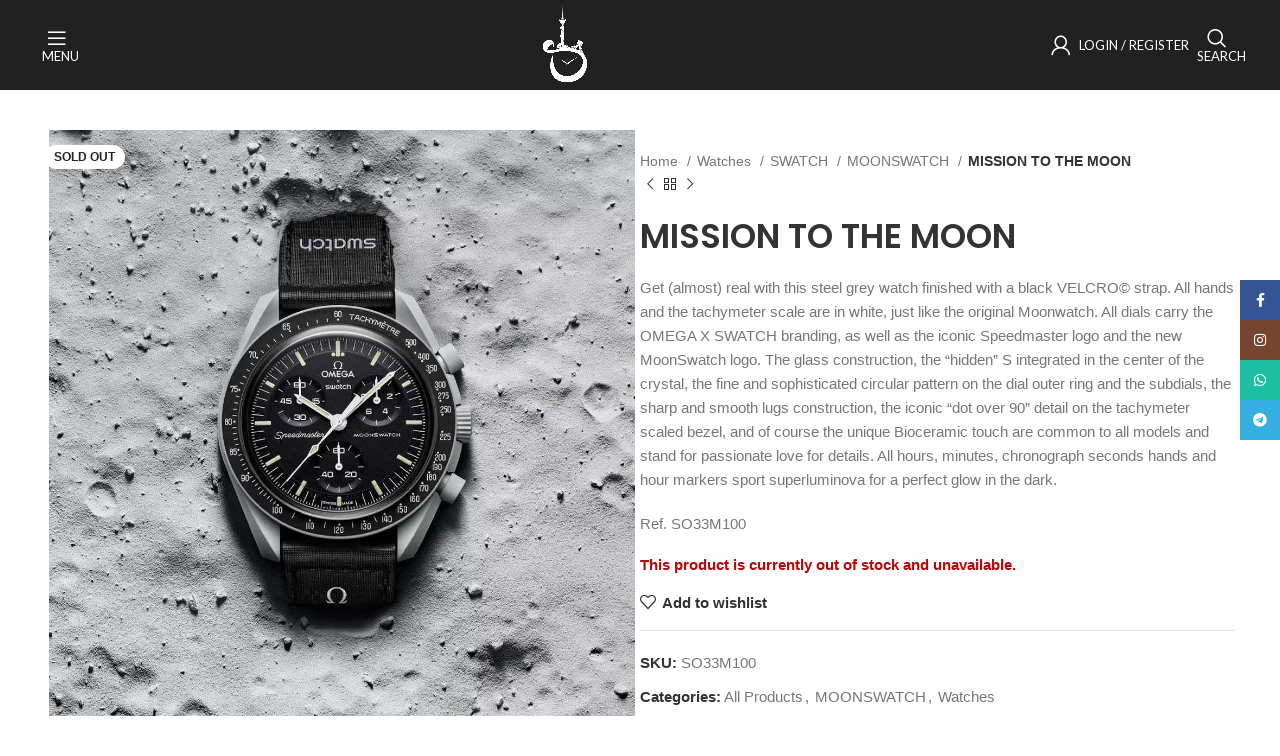

--- FILE ---
content_type: text/html; charset=UTF-8
request_url: https://watchsquare.boutique/product/mission-to-the-moon/
body_size: 36409
content:
<!DOCTYPE html>
<html lang="en-US">
<head>
	<meta charset="UTF-8">
	<link rel="profile" href="https://gmpg.org/xfn/11">
	<link rel="pingback" href="https://watchsquare.boutique/xmlrpc.php">

	<title>MISSION TO THE MOON &#8211; Watch Square Boutique</title>
<meta name='robots' content='max-image-preview:large' />

            <script data-no-defer="1" data-ezscrex="false" data-cfasync="false" data-pagespeed-no-defer data-cookieconsent="ignore">
                var ctPublicFunctions = {"_ajax_nonce":"f478e1a9d7","_rest_nonce":"be89f40db2","_ajax_url":"\/wp-admin\/admin-ajax.php","_rest_url":"https:\/\/watchsquare.boutique\/wp-json\/","data__cookies_type":"none","data__ajax_type":"admin_ajax","data__bot_detector_enabled":"1","data__frontend_data_log_enabled":1,"cookiePrefix":"","wprocket_detected":true,"host_url":"watchsquare.boutique","text__ee_click_to_select":"Click to select the whole data","text__ee_original_email":"The complete one is","text__ee_got_it":"Got it","text__ee_blocked":"Blocked","text__ee_cannot_connect":"Cannot connect","text__ee_cannot_decode":"Can not decode email. Unknown reason","text__ee_email_decoder":"CleanTalk email decoder","text__ee_wait_for_decoding":"The magic is on the way!","text__ee_decoding_process":"Please wait a few seconds while we decode the contact data."}
            </script>
        
            <script data-no-defer="1" data-ezscrex="false" data-cfasync="false" data-pagespeed-no-defer data-cookieconsent="ignore">
                var ctPublic = {"_ajax_nonce":"f478e1a9d7","settings__forms__check_internal":"0","settings__forms__check_external":"0","settings__forms__force_protection":0,"settings__forms__search_test":"1","settings__forms__wc_add_to_cart":"0","settings__data__bot_detector_enabled":"1","settings__sfw__anti_crawler":0,"blog_home":"https:\/\/watchsquare.boutique\/","pixel__setting":"3","pixel__enabled":true,"pixel__url":null,"data__email_check_before_post":"1","data__email_check_exist_post":1,"data__cookies_type":"none","data__key_is_ok":true,"data__visible_fields_required":true,"wl_brandname":"Anti-Spam by CleanTalk","wl_brandname_short":"CleanTalk","ct_checkjs_key":"9635b29e9ee0fe91a678b75e501cf72e88aaf0cd45703605a91eeb8ce0064a3f","emailEncoderPassKey":"826e66be18f5ee99fe7805479c645cc3","bot_detector_forms_excluded":"W10=","advancedCacheExists":true,"varnishCacheExists":false,"wc_ajax_add_to_cart":true,"theRealPerson":{"phrases":{"trpHeading":"The Real Person Badge!","trpContent1":"The commenter acts as a real person and verified as not a bot.","trpContent2":" Anti-Spam by CleanTalk","trpContentLearnMore":"Learn more"},"trpContentLink":"https:\/\/cleantalk.org\/help\/the-real-person?utm_id=&amp;utm_term=&amp;utm_source=admin_side&amp;utm_medium=trp_badge&amp;utm_content=trp_badge_link_click&amp;utm_campaign=apbct_links","imgPersonUrl":"https:\/\/watchsquare.boutique\/wp-content\/plugins\/cleantalk-spam-protect\/css\/images\/real_user.svg","imgShieldUrl":"https:\/\/watchsquare.boutique\/wp-content\/plugins\/cleantalk-spam-protect\/css\/images\/shield.svg"}}
            </script>
        <link rel='dns-prefetch' href='//fd.cleantalk.org' />
<link rel='dns-prefetch' href='//fonts.googleapis.com' />
<link rel='dns-prefetch' href='//hcaptcha.com' />
<link rel="alternate" type="application/rss+xml" title="Watch Square Boutique &raquo; Feed" href="https://watchsquare.boutique/feed/" />
<link rel="alternate" type="application/rss+xml" title="Watch Square Boutique &raquo; Comments Feed" href="https://watchsquare.boutique/comments/feed/" />
<link rel="alternate" type="application/rss+xml" title="Watch Square Boutique &raquo; MISSION TO THE MOON Comments Feed" href="https://watchsquare.boutique/product/mission-to-the-moon/feed/" />
<link rel="alternate" title="oEmbed (JSON)" type="application/json+oembed" href="https://watchsquare.boutique/wp-json/oembed/1.0/embed?url=https%3A%2F%2Fwatchsquare.boutique%2Fproduct%2Fmission-to-the-moon%2F" />
<link rel="alternate" title="oEmbed (XML)" type="text/xml+oembed" href="https://watchsquare.boutique/wp-json/oembed/1.0/embed?url=https%3A%2F%2Fwatchsquare.boutique%2Fproduct%2Fmission-to-the-moon%2F&#038;format=xml" />
<style id='wp-img-auto-sizes-contain-inline-css' type='text/css'>
img:is([sizes=auto i],[sizes^="auto," i]){contain-intrinsic-size:3000px 1500px}
/*# sourceURL=wp-img-auto-sizes-contain-inline-css */
</style>
<link rel='stylesheet' id='berocket_products_label_style-css' href='https://watchsquare.boutique/wp-content/plugins/advanced-product-labels-for-woocommerce/css/frontend.css?ver=3.3.3' type='text/css' media='all' />
<style id='berocket_products_label_style-inline-css' type='text/css'>

        .berocket_better_labels:before,
        .berocket_better_labels:after {
            clear: both;
            content: " ";
            display: block;
        }
        .berocket_better_labels.berocket_better_labels_image {
            position: absolute!important;
            top: 0px!important;
            bottom: 0px!important;
            left: 0px!important;
            right: 0px!important;
            pointer-events: none;
        }
        .berocket_better_labels.berocket_better_labels_image * {
            pointer-events: none;
        }
        .berocket_better_labels.berocket_better_labels_image img,
        .berocket_better_labels.berocket_better_labels_image .fa,
        .berocket_better_labels.berocket_better_labels_image .berocket_color_label,
        .berocket_better_labels.berocket_better_labels_image .berocket_image_background,
        .berocket_better_labels .berocket_better_labels_line .br_alabel,
        .berocket_better_labels .berocket_better_labels_line .br_alabel span {
            pointer-events: all;
        }
        .berocket_better_labels .berocket_color_label,
        .br_alabel .berocket_color_label {
            width: 100%;
            height: 100%;
            display: block;
        }
        .berocket_better_labels .berocket_better_labels_position_left {
            text-align:left;
            float: left;
            clear: left;
        }
        .berocket_better_labels .berocket_better_labels_position_center {
            text-align:center;
        }
        .berocket_better_labels .berocket_better_labels_position_right {
            text-align:right;
            float: right;
            clear: right;
        }
        .berocket_better_labels.berocket_better_labels_label {
            clear: both
        }
        .berocket_better_labels .berocket_better_labels_line {
            line-height: 1px;
        }
        .berocket_better_labels.berocket_better_labels_label .berocket_better_labels_line {
            clear: none;
        }
        .berocket_better_labels .berocket_better_labels_position_left .berocket_better_labels_line {
            clear: left;
        }
        .berocket_better_labels .berocket_better_labels_position_right .berocket_better_labels_line {
            clear: right;
        }
        .berocket_better_labels .berocket_better_labels_line .br_alabel {
            display: inline-block;
            position: relative;
            top: 0!important;
            left: 0!important;
            right: 0!important;
            line-height: 1px;
        }.berocket_better_labels .berocket_better_labels_position {
                display: flex;
                flex-direction: column;
            }
            .berocket_better_labels .berocket_better_labels_position.berocket_better_labels_position_left {
                align-items: start;
            }
            .berocket_better_labels .berocket_better_labels_position.berocket_better_labels_position_right {
                align-items: end;
            }
            .rtl .berocket_better_labels .berocket_better_labels_position.berocket_better_labels_position_left {
                align-items: end;
            }
            .rtl .berocket_better_labels .berocket_better_labels_position.berocket_better_labels_position_right {
                align-items: start;
            }
            .berocket_better_labels .berocket_better_labels_position.berocket_better_labels_position_center {
                align-items: center;
            }
            .berocket_better_labels .berocket_better_labels_position .berocket_better_labels_inline {
                display: flex;
                align-items: start;
            }
/*# sourceURL=berocket_products_label_style-inline-css */
</style>
<link rel='stylesheet' id='cf7ic_style-css' href='https://watchsquare.boutique/wp-content/plugins/contact-form-7-image-captcha/css/cf7ic-style.css?ver=3.3.7' type='text/css' media='all' />
<style id='wp-block-library-inline-css' type='text/css'>
:root{--wp-block-synced-color:#7a00df;--wp-block-synced-color--rgb:122,0,223;--wp-bound-block-color:var(--wp-block-synced-color);--wp-editor-canvas-background:#ddd;--wp-admin-theme-color:#007cba;--wp-admin-theme-color--rgb:0,124,186;--wp-admin-theme-color-darker-10:#006ba1;--wp-admin-theme-color-darker-10--rgb:0,107,160.5;--wp-admin-theme-color-darker-20:#005a87;--wp-admin-theme-color-darker-20--rgb:0,90,135;--wp-admin-border-width-focus:2px}@media (min-resolution:192dpi){:root{--wp-admin-border-width-focus:1.5px}}.wp-element-button{cursor:pointer}:root .has-very-light-gray-background-color{background-color:#eee}:root .has-very-dark-gray-background-color{background-color:#313131}:root .has-very-light-gray-color{color:#eee}:root .has-very-dark-gray-color{color:#313131}:root .has-vivid-green-cyan-to-vivid-cyan-blue-gradient-background{background:linear-gradient(135deg,#00d084,#0693e3)}:root .has-purple-crush-gradient-background{background:linear-gradient(135deg,#34e2e4,#4721fb 50%,#ab1dfe)}:root .has-hazy-dawn-gradient-background{background:linear-gradient(135deg,#faaca8,#dad0ec)}:root .has-subdued-olive-gradient-background{background:linear-gradient(135deg,#fafae1,#67a671)}:root .has-atomic-cream-gradient-background{background:linear-gradient(135deg,#fdd79a,#004a59)}:root .has-nightshade-gradient-background{background:linear-gradient(135deg,#330968,#31cdcf)}:root .has-midnight-gradient-background{background:linear-gradient(135deg,#020381,#2874fc)}:root{--wp--preset--font-size--normal:16px;--wp--preset--font-size--huge:42px}.has-regular-font-size{font-size:1em}.has-larger-font-size{font-size:2.625em}.has-normal-font-size{font-size:var(--wp--preset--font-size--normal)}.has-huge-font-size{font-size:var(--wp--preset--font-size--huge)}.has-text-align-center{text-align:center}.has-text-align-left{text-align:left}.has-text-align-right{text-align:right}.has-fit-text{white-space:nowrap!important}#end-resizable-editor-section{display:none}.aligncenter{clear:both}.items-justified-left{justify-content:flex-start}.items-justified-center{justify-content:center}.items-justified-right{justify-content:flex-end}.items-justified-space-between{justify-content:space-between}.screen-reader-text{border:0;clip-path:inset(50%);height:1px;margin:-1px;overflow:hidden;padding:0;position:absolute;width:1px;word-wrap:normal!important}.screen-reader-text:focus{background-color:#ddd;clip-path:none;color:#444;display:block;font-size:1em;height:auto;left:5px;line-height:normal;padding:15px 23px 14px;text-decoration:none;top:5px;width:auto;z-index:100000}html :where(.has-border-color){border-style:solid}html :where([style*=border-top-color]){border-top-style:solid}html :where([style*=border-right-color]){border-right-style:solid}html :where([style*=border-bottom-color]){border-bottom-style:solid}html :where([style*=border-left-color]){border-left-style:solid}html :where([style*=border-width]){border-style:solid}html :where([style*=border-top-width]){border-top-style:solid}html :where([style*=border-right-width]){border-right-style:solid}html :where([style*=border-bottom-width]){border-bottom-style:solid}html :where([style*=border-left-width]){border-left-style:solid}html :where(img[class*=wp-image-]){height:auto;max-width:100%}:where(figure){margin:0 0 1em}html :where(.is-position-sticky){--wp-admin--admin-bar--position-offset:var(--wp-admin--admin-bar--height,0px)}@media screen and (max-width:600px){html :where(.is-position-sticky){--wp-admin--admin-bar--position-offset:0px}}

/*# sourceURL=wp-block-library-inline-css */
</style><style id='wp-block-columns-inline-css' type='text/css'>
.wp-block-columns{box-sizing:border-box;display:flex;flex-wrap:wrap!important}@media (min-width:782px){.wp-block-columns{flex-wrap:nowrap!important}}.wp-block-columns{align-items:normal!important}.wp-block-columns.are-vertically-aligned-top{align-items:flex-start}.wp-block-columns.are-vertically-aligned-center{align-items:center}.wp-block-columns.are-vertically-aligned-bottom{align-items:flex-end}@media (max-width:781px){.wp-block-columns:not(.is-not-stacked-on-mobile)>.wp-block-column{flex-basis:100%!important}}@media (min-width:782px){.wp-block-columns:not(.is-not-stacked-on-mobile)>.wp-block-column{flex-basis:0;flex-grow:1}.wp-block-columns:not(.is-not-stacked-on-mobile)>.wp-block-column[style*=flex-basis]{flex-grow:0}}.wp-block-columns.is-not-stacked-on-mobile{flex-wrap:nowrap!important}.wp-block-columns.is-not-stacked-on-mobile>.wp-block-column{flex-basis:0;flex-grow:1}.wp-block-columns.is-not-stacked-on-mobile>.wp-block-column[style*=flex-basis]{flex-grow:0}:where(.wp-block-columns){margin-bottom:1.75em}:where(.wp-block-columns.has-background){padding:1.25em 2.375em}.wp-block-column{flex-grow:1;min-width:0;overflow-wrap:break-word;word-break:break-word}.wp-block-column.is-vertically-aligned-top{align-self:flex-start}.wp-block-column.is-vertically-aligned-center{align-self:center}.wp-block-column.is-vertically-aligned-bottom{align-self:flex-end}.wp-block-column.is-vertically-aligned-stretch{align-self:stretch}.wp-block-column.is-vertically-aligned-bottom,.wp-block-column.is-vertically-aligned-center,.wp-block-column.is-vertically-aligned-top{width:100%}
/*# sourceURL=https://watchsquare.boutique/wp-includes/blocks/columns/style.min.css */
</style>
<style id='wp-block-group-inline-css' type='text/css'>
.wp-block-group{box-sizing:border-box}:where(.wp-block-group.wp-block-group-is-layout-constrained){position:relative}
/*# sourceURL=https://watchsquare.boutique/wp-includes/blocks/group/style.min.css */
</style>
<style id='wp-block-paragraph-inline-css' type='text/css'>
.is-small-text{font-size:.875em}.is-regular-text{font-size:1em}.is-large-text{font-size:2.25em}.is-larger-text{font-size:3em}.has-drop-cap:not(:focus):first-letter{float:left;font-size:8.4em;font-style:normal;font-weight:100;line-height:.68;margin:.05em .1em 0 0;text-transform:uppercase}body.rtl .has-drop-cap:not(:focus):first-letter{float:none;margin-left:.1em}p.has-drop-cap.has-background{overflow:hidden}:root :where(p.has-background){padding:1.25em 2.375em}:where(p.has-text-color:not(.has-link-color)) a{color:inherit}p.has-text-align-left[style*="writing-mode:vertical-lr"],p.has-text-align-right[style*="writing-mode:vertical-rl"]{rotate:180deg}
/*# sourceURL=https://watchsquare.boutique/wp-includes/blocks/paragraph/style.min.css */
</style>
<style id='wp-block-quote-inline-css' type='text/css'>
.wp-block-quote{box-sizing:border-box;overflow-wrap:break-word}.wp-block-quote.is-large:where(:not(.is-style-plain)),.wp-block-quote.is-style-large:where(:not(.is-style-plain)){margin-bottom:1em;padding:0 1em}.wp-block-quote.is-large:where(:not(.is-style-plain)) p,.wp-block-quote.is-style-large:where(:not(.is-style-plain)) p{font-size:1.5em;font-style:italic;line-height:1.6}.wp-block-quote.is-large:where(:not(.is-style-plain)) cite,.wp-block-quote.is-large:where(:not(.is-style-plain)) footer,.wp-block-quote.is-style-large:where(:not(.is-style-plain)) cite,.wp-block-quote.is-style-large:where(:not(.is-style-plain)) footer{font-size:1.125em;text-align:right}.wp-block-quote>cite{display:block}
/*# sourceURL=https://watchsquare.boutique/wp-includes/blocks/quote/style.min.css */
</style>
<style id='wp-block-social-links-inline-css' type='text/css'>
.wp-block-social-links{background:none;box-sizing:border-box;margin-left:0;padding-left:0;padding-right:0;text-indent:0}.wp-block-social-links .wp-social-link a,.wp-block-social-links .wp-social-link a:hover{border-bottom:0;box-shadow:none;text-decoration:none}.wp-block-social-links .wp-social-link svg{height:1em;width:1em}.wp-block-social-links .wp-social-link span:not(.screen-reader-text){font-size:.65em;margin-left:.5em;margin-right:.5em}.wp-block-social-links.has-small-icon-size{font-size:16px}.wp-block-social-links,.wp-block-social-links.has-normal-icon-size{font-size:24px}.wp-block-social-links.has-large-icon-size{font-size:36px}.wp-block-social-links.has-huge-icon-size{font-size:48px}.wp-block-social-links.aligncenter{display:flex;justify-content:center}.wp-block-social-links.alignright{justify-content:flex-end}.wp-block-social-link{border-radius:9999px;display:block}@media not (prefers-reduced-motion){.wp-block-social-link{transition:transform .1s ease}}.wp-block-social-link{height:auto}.wp-block-social-link a{align-items:center;display:flex;line-height:0}.wp-block-social-link:hover{transform:scale(1.1)}.wp-block-social-links .wp-block-social-link.wp-social-link{display:inline-block;margin:0;padding:0}.wp-block-social-links .wp-block-social-link.wp-social-link .wp-block-social-link-anchor,.wp-block-social-links .wp-block-social-link.wp-social-link .wp-block-social-link-anchor svg,.wp-block-social-links .wp-block-social-link.wp-social-link .wp-block-social-link-anchor:active,.wp-block-social-links .wp-block-social-link.wp-social-link .wp-block-social-link-anchor:hover,.wp-block-social-links .wp-block-social-link.wp-social-link .wp-block-social-link-anchor:visited{color:currentColor;fill:currentColor}:where(.wp-block-social-links:not(.is-style-logos-only)) .wp-social-link{background-color:#f0f0f0;color:#444}:where(.wp-block-social-links:not(.is-style-logos-only)) .wp-social-link-amazon{background-color:#f90;color:#fff}:where(.wp-block-social-links:not(.is-style-logos-only)) .wp-social-link-bandcamp{background-color:#1ea0c3;color:#fff}:where(.wp-block-social-links:not(.is-style-logos-only)) .wp-social-link-behance{background-color:#0757fe;color:#fff}:where(.wp-block-social-links:not(.is-style-logos-only)) .wp-social-link-bluesky{background-color:#0a7aff;color:#fff}:where(.wp-block-social-links:not(.is-style-logos-only)) .wp-social-link-codepen{background-color:#1e1f26;color:#fff}:where(.wp-block-social-links:not(.is-style-logos-only)) .wp-social-link-deviantart{background-color:#02e49b;color:#fff}:where(.wp-block-social-links:not(.is-style-logos-only)) .wp-social-link-discord{background-color:#5865f2;color:#fff}:where(.wp-block-social-links:not(.is-style-logos-only)) .wp-social-link-dribbble{background-color:#e94c89;color:#fff}:where(.wp-block-social-links:not(.is-style-logos-only)) .wp-social-link-dropbox{background-color:#4280ff;color:#fff}:where(.wp-block-social-links:not(.is-style-logos-only)) .wp-social-link-etsy{background-color:#f45800;color:#fff}:where(.wp-block-social-links:not(.is-style-logos-only)) .wp-social-link-facebook{background-color:#0866ff;color:#fff}:where(.wp-block-social-links:not(.is-style-logos-only)) .wp-social-link-fivehundredpx{background-color:#000;color:#fff}:where(.wp-block-social-links:not(.is-style-logos-only)) .wp-social-link-flickr{background-color:#0461dd;color:#fff}:where(.wp-block-social-links:not(.is-style-logos-only)) .wp-social-link-foursquare{background-color:#e65678;color:#fff}:where(.wp-block-social-links:not(.is-style-logos-only)) .wp-social-link-github{background-color:#24292d;color:#fff}:where(.wp-block-social-links:not(.is-style-logos-only)) .wp-social-link-goodreads{background-color:#eceadd;color:#382110}:where(.wp-block-social-links:not(.is-style-logos-only)) .wp-social-link-google{background-color:#ea4434;color:#fff}:where(.wp-block-social-links:not(.is-style-logos-only)) .wp-social-link-gravatar{background-color:#1d4fc4;color:#fff}:where(.wp-block-social-links:not(.is-style-logos-only)) .wp-social-link-instagram{background-color:#f00075;color:#fff}:where(.wp-block-social-links:not(.is-style-logos-only)) .wp-social-link-lastfm{background-color:#e21b24;color:#fff}:where(.wp-block-social-links:not(.is-style-logos-only)) .wp-social-link-linkedin{background-color:#0d66c2;color:#fff}:where(.wp-block-social-links:not(.is-style-logos-only)) .wp-social-link-mastodon{background-color:#3288d4;color:#fff}:where(.wp-block-social-links:not(.is-style-logos-only)) .wp-social-link-medium{background-color:#000;color:#fff}:where(.wp-block-social-links:not(.is-style-logos-only)) .wp-social-link-meetup{background-color:#f6405f;color:#fff}:where(.wp-block-social-links:not(.is-style-logos-only)) .wp-social-link-patreon{background-color:#000;color:#fff}:where(.wp-block-social-links:not(.is-style-logos-only)) .wp-social-link-pinterest{background-color:#e60122;color:#fff}:where(.wp-block-social-links:not(.is-style-logos-only)) .wp-social-link-pocket{background-color:#ef4155;color:#fff}:where(.wp-block-social-links:not(.is-style-logos-only)) .wp-social-link-reddit{background-color:#ff4500;color:#fff}:where(.wp-block-social-links:not(.is-style-logos-only)) .wp-social-link-skype{background-color:#0478d7;color:#fff}:where(.wp-block-social-links:not(.is-style-logos-only)) .wp-social-link-snapchat{background-color:#fefc00;color:#fff;stroke:#000}:where(.wp-block-social-links:not(.is-style-logos-only)) .wp-social-link-soundcloud{background-color:#ff5600;color:#fff}:where(.wp-block-social-links:not(.is-style-logos-only)) .wp-social-link-spotify{background-color:#1bd760;color:#fff}:where(.wp-block-social-links:not(.is-style-logos-only)) .wp-social-link-telegram{background-color:#2aabee;color:#fff}:where(.wp-block-social-links:not(.is-style-logos-only)) .wp-social-link-threads{background-color:#000;color:#fff}:where(.wp-block-social-links:not(.is-style-logos-only)) .wp-social-link-tiktok{background-color:#000;color:#fff}:where(.wp-block-social-links:not(.is-style-logos-only)) .wp-social-link-tumblr{background-color:#011835;color:#fff}:where(.wp-block-social-links:not(.is-style-logos-only)) .wp-social-link-twitch{background-color:#6440a4;color:#fff}:where(.wp-block-social-links:not(.is-style-logos-only)) .wp-social-link-twitter{background-color:#1da1f2;color:#fff}:where(.wp-block-social-links:not(.is-style-logos-only)) .wp-social-link-vimeo{background-color:#1eb7ea;color:#fff}:where(.wp-block-social-links:not(.is-style-logos-only)) .wp-social-link-vk{background-color:#4680c2;color:#fff}:where(.wp-block-social-links:not(.is-style-logos-only)) .wp-social-link-wordpress{background-color:#3499cd;color:#fff}:where(.wp-block-social-links:not(.is-style-logos-only)) .wp-social-link-whatsapp{background-color:#25d366;color:#fff}:where(.wp-block-social-links:not(.is-style-logos-only)) .wp-social-link-x{background-color:#000;color:#fff}:where(.wp-block-social-links:not(.is-style-logos-only)) .wp-social-link-yelp{background-color:#d32422;color:#fff}:where(.wp-block-social-links:not(.is-style-logos-only)) .wp-social-link-youtube{background-color:red;color:#fff}:where(.wp-block-social-links.is-style-logos-only) .wp-social-link{background:none}:where(.wp-block-social-links.is-style-logos-only) .wp-social-link svg{height:1.25em;width:1.25em}:where(.wp-block-social-links.is-style-logos-only) .wp-social-link-amazon{color:#f90}:where(.wp-block-social-links.is-style-logos-only) .wp-social-link-bandcamp{color:#1ea0c3}:where(.wp-block-social-links.is-style-logos-only) .wp-social-link-behance{color:#0757fe}:where(.wp-block-social-links.is-style-logos-only) .wp-social-link-bluesky{color:#0a7aff}:where(.wp-block-social-links.is-style-logos-only) .wp-social-link-codepen{color:#1e1f26}:where(.wp-block-social-links.is-style-logos-only) .wp-social-link-deviantart{color:#02e49b}:where(.wp-block-social-links.is-style-logos-only) .wp-social-link-discord{color:#5865f2}:where(.wp-block-social-links.is-style-logos-only) .wp-social-link-dribbble{color:#e94c89}:where(.wp-block-social-links.is-style-logos-only) .wp-social-link-dropbox{color:#4280ff}:where(.wp-block-social-links.is-style-logos-only) .wp-social-link-etsy{color:#f45800}:where(.wp-block-social-links.is-style-logos-only) .wp-social-link-facebook{color:#0866ff}:where(.wp-block-social-links.is-style-logos-only) .wp-social-link-fivehundredpx{color:#000}:where(.wp-block-social-links.is-style-logos-only) .wp-social-link-flickr{color:#0461dd}:where(.wp-block-social-links.is-style-logos-only) .wp-social-link-foursquare{color:#e65678}:where(.wp-block-social-links.is-style-logos-only) .wp-social-link-github{color:#24292d}:where(.wp-block-social-links.is-style-logos-only) .wp-social-link-goodreads{color:#382110}:where(.wp-block-social-links.is-style-logos-only) .wp-social-link-google{color:#ea4434}:where(.wp-block-social-links.is-style-logos-only) .wp-social-link-gravatar{color:#1d4fc4}:where(.wp-block-social-links.is-style-logos-only) .wp-social-link-instagram{color:#f00075}:where(.wp-block-social-links.is-style-logos-only) .wp-social-link-lastfm{color:#e21b24}:where(.wp-block-social-links.is-style-logos-only) .wp-social-link-linkedin{color:#0d66c2}:where(.wp-block-social-links.is-style-logos-only) .wp-social-link-mastodon{color:#3288d4}:where(.wp-block-social-links.is-style-logos-only) .wp-social-link-medium{color:#000}:where(.wp-block-social-links.is-style-logos-only) .wp-social-link-meetup{color:#f6405f}:where(.wp-block-social-links.is-style-logos-only) .wp-social-link-patreon{color:#000}:where(.wp-block-social-links.is-style-logos-only) .wp-social-link-pinterest{color:#e60122}:where(.wp-block-social-links.is-style-logos-only) .wp-social-link-pocket{color:#ef4155}:where(.wp-block-social-links.is-style-logos-only) .wp-social-link-reddit{color:#ff4500}:where(.wp-block-social-links.is-style-logos-only) .wp-social-link-skype{color:#0478d7}:where(.wp-block-social-links.is-style-logos-only) .wp-social-link-snapchat{color:#fff;stroke:#000}:where(.wp-block-social-links.is-style-logos-only) .wp-social-link-soundcloud{color:#ff5600}:where(.wp-block-social-links.is-style-logos-only) .wp-social-link-spotify{color:#1bd760}:where(.wp-block-social-links.is-style-logos-only) .wp-social-link-telegram{color:#2aabee}:where(.wp-block-social-links.is-style-logos-only) .wp-social-link-threads{color:#000}:where(.wp-block-social-links.is-style-logos-only) .wp-social-link-tiktok{color:#000}:where(.wp-block-social-links.is-style-logos-only) .wp-social-link-tumblr{color:#011835}:where(.wp-block-social-links.is-style-logos-only) .wp-social-link-twitch{color:#6440a4}:where(.wp-block-social-links.is-style-logos-only) .wp-social-link-twitter{color:#1da1f2}:where(.wp-block-social-links.is-style-logos-only) .wp-social-link-vimeo{color:#1eb7ea}:where(.wp-block-social-links.is-style-logos-only) .wp-social-link-vk{color:#4680c2}:where(.wp-block-social-links.is-style-logos-only) .wp-social-link-whatsapp{color:#25d366}:where(.wp-block-social-links.is-style-logos-only) .wp-social-link-wordpress{color:#3499cd}:where(.wp-block-social-links.is-style-logos-only) .wp-social-link-x{color:#000}:where(.wp-block-social-links.is-style-logos-only) .wp-social-link-yelp{color:#d32422}:where(.wp-block-social-links.is-style-logos-only) .wp-social-link-youtube{color:red}.wp-block-social-links.is-style-pill-shape .wp-social-link{width:auto}:root :where(.wp-block-social-links .wp-social-link a){padding:.25em}:root :where(.wp-block-social-links.is-style-logos-only .wp-social-link a){padding:0}:root :where(.wp-block-social-links.is-style-pill-shape .wp-social-link a){padding-left:.6666666667em;padding-right:.6666666667em}.wp-block-social-links:not(.has-icon-color):not(.has-icon-background-color) .wp-social-link-snapchat .wp-block-social-link-label{color:#000}
/*# sourceURL=https://watchsquare.boutique/wp-includes/blocks/social-links/style.min.css */
</style>
<link rel='stylesheet' id='wc-blocks-style-css' href='https://watchsquare.boutique/wp-content/plugins/woocommerce/assets/client/blocks/wc-blocks.css?ver=wc-10.4.3' type='text/css' media='all' />
<style id='global-styles-inline-css' type='text/css'>
:root{--wp--preset--aspect-ratio--square: 1;--wp--preset--aspect-ratio--4-3: 4/3;--wp--preset--aspect-ratio--3-4: 3/4;--wp--preset--aspect-ratio--3-2: 3/2;--wp--preset--aspect-ratio--2-3: 2/3;--wp--preset--aspect-ratio--16-9: 16/9;--wp--preset--aspect-ratio--9-16: 9/16;--wp--preset--color--black: #000000;--wp--preset--color--cyan-bluish-gray: #abb8c3;--wp--preset--color--white: #ffffff;--wp--preset--color--pale-pink: #f78da7;--wp--preset--color--vivid-red: #cf2e2e;--wp--preset--color--luminous-vivid-orange: #ff6900;--wp--preset--color--luminous-vivid-amber: #fcb900;--wp--preset--color--light-green-cyan: #7bdcb5;--wp--preset--color--vivid-green-cyan: #00d084;--wp--preset--color--pale-cyan-blue: #8ed1fc;--wp--preset--color--vivid-cyan-blue: #0693e3;--wp--preset--color--vivid-purple: #9b51e0;--wp--preset--gradient--vivid-cyan-blue-to-vivid-purple: linear-gradient(135deg,rgb(6,147,227) 0%,rgb(155,81,224) 100%);--wp--preset--gradient--light-green-cyan-to-vivid-green-cyan: linear-gradient(135deg,rgb(122,220,180) 0%,rgb(0,208,130) 100%);--wp--preset--gradient--luminous-vivid-amber-to-luminous-vivid-orange: linear-gradient(135deg,rgb(252,185,0) 0%,rgb(255,105,0) 100%);--wp--preset--gradient--luminous-vivid-orange-to-vivid-red: linear-gradient(135deg,rgb(255,105,0) 0%,rgb(207,46,46) 100%);--wp--preset--gradient--very-light-gray-to-cyan-bluish-gray: linear-gradient(135deg,rgb(238,238,238) 0%,rgb(169,184,195) 100%);--wp--preset--gradient--cool-to-warm-spectrum: linear-gradient(135deg,rgb(74,234,220) 0%,rgb(151,120,209) 20%,rgb(207,42,186) 40%,rgb(238,44,130) 60%,rgb(251,105,98) 80%,rgb(254,248,76) 100%);--wp--preset--gradient--blush-light-purple: linear-gradient(135deg,rgb(255,206,236) 0%,rgb(152,150,240) 100%);--wp--preset--gradient--blush-bordeaux: linear-gradient(135deg,rgb(254,205,165) 0%,rgb(254,45,45) 50%,rgb(107,0,62) 100%);--wp--preset--gradient--luminous-dusk: linear-gradient(135deg,rgb(255,203,112) 0%,rgb(199,81,192) 50%,rgb(65,88,208) 100%);--wp--preset--gradient--pale-ocean: linear-gradient(135deg,rgb(255,245,203) 0%,rgb(182,227,212) 50%,rgb(51,167,181) 100%);--wp--preset--gradient--electric-grass: linear-gradient(135deg,rgb(202,248,128) 0%,rgb(113,206,126) 100%);--wp--preset--gradient--midnight: linear-gradient(135deg,rgb(2,3,129) 0%,rgb(40,116,252) 100%);--wp--preset--font-size--small: 13px;--wp--preset--font-size--medium: 20px;--wp--preset--font-size--large: 36px;--wp--preset--font-size--x-large: 42px;--wp--preset--spacing--20: 0.44rem;--wp--preset--spacing--30: 0.67rem;--wp--preset--spacing--40: 1rem;--wp--preset--spacing--50: 1.5rem;--wp--preset--spacing--60: 2.25rem;--wp--preset--spacing--70: 3.38rem;--wp--preset--spacing--80: 5.06rem;--wp--preset--shadow--natural: 6px 6px 9px rgba(0, 0, 0, 0.2);--wp--preset--shadow--deep: 12px 12px 50px rgba(0, 0, 0, 0.4);--wp--preset--shadow--sharp: 6px 6px 0px rgba(0, 0, 0, 0.2);--wp--preset--shadow--outlined: 6px 6px 0px -3px rgb(255, 255, 255), 6px 6px rgb(0, 0, 0);--wp--preset--shadow--crisp: 6px 6px 0px rgb(0, 0, 0);}:where(.is-layout-flex){gap: 0.5em;}:where(.is-layout-grid){gap: 0.5em;}body .is-layout-flex{display: flex;}.is-layout-flex{flex-wrap: wrap;align-items: center;}.is-layout-flex > :is(*, div){margin: 0;}body .is-layout-grid{display: grid;}.is-layout-grid > :is(*, div){margin: 0;}:where(.wp-block-columns.is-layout-flex){gap: 2em;}:where(.wp-block-columns.is-layout-grid){gap: 2em;}:where(.wp-block-post-template.is-layout-flex){gap: 1.25em;}:where(.wp-block-post-template.is-layout-grid){gap: 1.25em;}.has-black-color{color: var(--wp--preset--color--black) !important;}.has-cyan-bluish-gray-color{color: var(--wp--preset--color--cyan-bluish-gray) !important;}.has-white-color{color: var(--wp--preset--color--white) !important;}.has-pale-pink-color{color: var(--wp--preset--color--pale-pink) !important;}.has-vivid-red-color{color: var(--wp--preset--color--vivid-red) !important;}.has-luminous-vivid-orange-color{color: var(--wp--preset--color--luminous-vivid-orange) !important;}.has-luminous-vivid-amber-color{color: var(--wp--preset--color--luminous-vivid-amber) !important;}.has-light-green-cyan-color{color: var(--wp--preset--color--light-green-cyan) !important;}.has-vivid-green-cyan-color{color: var(--wp--preset--color--vivid-green-cyan) !important;}.has-pale-cyan-blue-color{color: var(--wp--preset--color--pale-cyan-blue) !important;}.has-vivid-cyan-blue-color{color: var(--wp--preset--color--vivid-cyan-blue) !important;}.has-vivid-purple-color{color: var(--wp--preset--color--vivid-purple) !important;}.has-black-background-color{background-color: var(--wp--preset--color--black) !important;}.has-cyan-bluish-gray-background-color{background-color: var(--wp--preset--color--cyan-bluish-gray) !important;}.has-white-background-color{background-color: var(--wp--preset--color--white) !important;}.has-pale-pink-background-color{background-color: var(--wp--preset--color--pale-pink) !important;}.has-vivid-red-background-color{background-color: var(--wp--preset--color--vivid-red) !important;}.has-luminous-vivid-orange-background-color{background-color: var(--wp--preset--color--luminous-vivid-orange) !important;}.has-luminous-vivid-amber-background-color{background-color: var(--wp--preset--color--luminous-vivid-amber) !important;}.has-light-green-cyan-background-color{background-color: var(--wp--preset--color--light-green-cyan) !important;}.has-vivid-green-cyan-background-color{background-color: var(--wp--preset--color--vivid-green-cyan) !important;}.has-pale-cyan-blue-background-color{background-color: var(--wp--preset--color--pale-cyan-blue) !important;}.has-vivid-cyan-blue-background-color{background-color: var(--wp--preset--color--vivid-cyan-blue) !important;}.has-vivid-purple-background-color{background-color: var(--wp--preset--color--vivid-purple) !important;}.has-black-border-color{border-color: var(--wp--preset--color--black) !important;}.has-cyan-bluish-gray-border-color{border-color: var(--wp--preset--color--cyan-bluish-gray) !important;}.has-white-border-color{border-color: var(--wp--preset--color--white) !important;}.has-pale-pink-border-color{border-color: var(--wp--preset--color--pale-pink) !important;}.has-vivid-red-border-color{border-color: var(--wp--preset--color--vivid-red) !important;}.has-luminous-vivid-orange-border-color{border-color: var(--wp--preset--color--luminous-vivid-orange) !important;}.has-luminous-vivid-amber-border-color{border-color: var(--wp--preset--color--luminous-vivid-amber) !important;}.has-light-green-cyan-border-color{border-color: var(--wp--preset--color--light-green-cyan) !important;}.has-vivid-green-cyan-border-color{border-color: var(--wp--preset--color--vivid-green-cyan) !important;}.has-pale-cyan-blue-border-color{border-color: var(--wp--preset--color--pale-cyan-blue) !important;}.has-vivid-cyan-blue-border-color{border-color: var(--wp--preset--color--vivid-cyan-blue) !important;}.has-vivid-purple-border-color{border-color: var(--wp--preset--color--vivid-purple) !important;}.has-vivid-cyan-blue-to-vivid-purple-gradient-background{background: var(--wp--preset--gradient--vivid-cyan-blue-to-vivid-purple) !important;}.has-light-green-cyan-to-vivid-green-cyan-gradient-background{background: var(--wp--preset--gradient--light-green-cyan-to-vivid-green-cyan) !important;}.has-luminous-vivid-amber-to-luminous-vivid-orange-gradient-background{background: var(--wp--preset--gradient--luminous-vivid-amber-to-luminous-vivid-orange) !important;}.has-luminous-vivid-orange-to-vivid-red-gradient-background{background: var(--wp--preset--gradient--luminous-vivid-orange-to-vivid-red) !important;}.has-very-light-gray-to-cyan-bluish-gray-gradient-background{background: var(--wp--preset--gradient--very-light-gray-to-cyan-bluish-gray) !important;}.has-cool-to-warm-spectrum-gradient-background{background: var(--wp--preset--gradient--cool-to-warm-spectrum) !important;}.has-blush-light-purple-gradient-background{background: var(--wp--preset--gradient--blush-light-purple) !important;}.has-blush-bordeaux-gradient-background{background: var(--wp--preset--gradient--blush-bordeaux) !important;}.has-luminous-dusk-gradient-background{background: var(--wp--preset--gradient--luminous-dusk) !important;}.has-pale-ocean-gradient-background{background: var(--wp--preset--gradient--pale-ocean) !important;}.has-electric-grass-gradient-background{background: var(--wp--preset--gradient--electric-grass) !important;}.has-midnight-gradient-background{background: var(--wp--preset--gradient--midnight) !important;}.has-small-font-size{font-size: var(--wp--preset--font-size--small) !important;}.has-medium-font-size{font-size: var(--wp--preset--font-size--medium) !important;}.has-large-font-size{font-size: var(--wp--preset--font-size--large) !important;}.has-x-large-font-size{font-size: var(--wp--preset--font-size--x-large) !important;}
:where(.wp-block-columns.is-layout-flex){gap: 2em;}:where(.wp-block-columns.is-layout-grid){gap: 2em;}
/*# sourceURL=global-styles-inline-css */
</style>
<style id='core-block-supports-inline-css' type='text/css'>
.wp-container-core-social-links-is-layout-16018d1d{justify-content:center;}.wp-container-core-group-is-layout-ad2f72ca{flex-wrap:nowrap;}.wp-container-core-columns-is-layout-9d6595d7{flex-wrap:nowrap;}.wp-container-core-group-is-layout-8cf370e7{flex-direction:column;align-items:flex-start;}
/*# sourceURL=core-block-supports-inline-css */
</style>

<style id='classic-theme-styles-inline-css' type='text/css'>
/*! This file is auto-generated */
.wp-block-button__link{color:#fff;background-color:#32373c;border-radius:9999px;box-shadow:none;text-decoration:none;padding:calc(.667em + 2px) calc(1.333em + 2px);font-size:1.125em}.wp-block-file__button{background:#32373c;color:#fff;text-decoration:none}
/*# sourceURL=/wp-includes/css/classic-themes.min.css */
</style>
<link rel='stylesheet' id='acoplw-style-css' href='https://watchsquare.boutique/wp-content/plugins/aco-product-labels-for-woocommerce/includes/../assets/css/frontend.css?ver=1.5.13' type='text/css' media='all' />
<link rel='stylesheet' id='cleantalk-public-css-css' href='https://watchsquare.boutique/wp-content/plugins/cleantalk-spam-protect/css/cleantalk-public.min.css?ver=6.71.1_1769451373' type='text/css' media='all' />
<link rel='stylesheet' id='cleantalk-email-decoder-css-css' href='https://watchsquare.boutique/wp-content/plugins/cleantalk-spam-protect/css/cleantalk-email-decoder.min.css?ver=6.71.1_1769451373' type='text/css' media='all' />
<link rel='stylesheet' id='cleantalk-trp-css-css' href='https://watchsquare.boutique/wp-content/plugins/cleantalk-spam-protect/css/cleantalk-trp.min.css?ver=6.71.1_1769451373' type='text/css' media='all' />
<link rel='stylesheet' id='local-iran-fonts-css' href='https://watchsquare.boutique/wp-content/plugins/revslider/revslider-fonts/fonts.css?ver=6.9' type='text/css' media='all' />
<style id='woocommerce-inline-inline-css' type='text/css'>
.woocommerce form .form-row .required { visibility: visible; }
/*# sourceURL=woocommerce-inline-inline-css */
</style>
<link rel='stylesheet' id='dgwt-wcas-style-css' href='https://watchsquare.boutique/wp-content/plugins/ajax-search-for-woocommerce/assets/css/style.min.css?ver=1.32.2' type='text/css' media='all' />
<link rel='stylesheet' id='js_composer_front-css' href='https://watchsquare.boutique/wp-content/plugins/js_composer/assets/css/js_composer.min.css?ver=8.1' type='text/css' media='all' />
<link rel='stylesheet' id='bootstrap-css' href='https://watchsquare.boutique/wp-content/themes/woodmart/css/bootstrap-light.min.css?ver=6.9' type='text/css' media='all' />
<link rel='stylesheet' id='woodmart-style-css' href='https://watchsquare.boutique/wp-content/themes/woodmart/css/parts/base.min.css?ver=6.9' type='text/css' media='all' />
<link rel='stylesheet' id='wd-widget-wd-recent-posts-css' href='https://watchsquare.boutique/wp-content/themes/woodmart/css/parts/widget-wd-recent-posts.min.css?ver=6.9' type='text/css' media='all' />
<link rel='stylesheet' id='wd-widget-nav-css' href='https://watchsquare.boutique/wp-content/themes/woodmart/css/parts/widget-nav.min.css?ver=6.9' type='text/css' media='all' />
<link rel='stylesheet' id='wd-widget-product-cat-css' href='https://watchsquare.boutique/wp-content/themes/woodmart/css/parts/woo-widget-product-cat.min.css?ver=6.9' type='text/css' media='all' />
<link rel='stylesheet' id='wd-widget-product-list-css' href='https://watchsquare.boutique/wp-content/themes/woodmart/css/parts/woo-widget-product-list.min.css?ver=6.9' type='text/css' media='all' />
<link rel='stylesheet' id='wd-widget-slider-price-filter-css' href='https://watchsquare.boutique/wp-content/themes/woodmart/css/parts/woo-widget-slider-price-filter.min.css?ver=6.9' type='text/css' media='all' />
<link rel='stylesheet' id='wd-wp-gutenberg-css' href='https://watchsquare.boutique/wp-content/themes/woodmart/css/parts/wp-gutenberg.min.css?ver=6.9' type='text/css' media='all' />
<link rel='stylesheet' id='wd-wpcf7-css' href='https://watchsquare.boutique/wp-content/themes/woodmart/css/parts/int-wpcf7.min.css?ver=6.9' type='text/css' media='all' />
<link rel='stylesheet' id='wd-revolution-slider-css' href='https://watchsquare.boutique/wp-content/themes/woodmart/css/parts/int-rev-slider.min.css?ver=6.9' type='text/css' media='all' />
<link rel='stylesheet' id='wd-wpbakery-base-css' href='https://watchsquare.boutique/wp-content/themes/woodmart/css/parts/int-wpb-base.min.css?ver=6.9' type='text/css' media='all' />
<link rel='stylesheet' id='wd-wpbakery-base-deprecated-css' href='https://watchsquare.boutique/wp-content/themes/woodmart/css/parts/int-wpb-base-deprecated.min.css?ver=6.9' type='text/css' media='all' />
<link rel='stylesheet' id='wd-notices-fixed-css' href='https://watchsquare.boutique/wp-content/themes/woodmart/css/parts/woo-opt-sticky-notices.min.css?ver=6.9' type='text/css' media='all' />
<link rel='stylesheet' id='wd-woocommerce-base-css' href='https://watchsquare.boutique/wp-content/themes/woodmart/css/parts/woocommerce-base.min.css?ver=6.9' type='text/css' media='all' />
<link rel='stylesheet' id='wd-mod-star-rating-css' href='https://watchsquare.boutique/wp-content/themes/woodmart/css/parts/mod-star-rating.min.css?ver=6.9' type='text/css' media='all' />
<link rel='stylesheet' id='wd-woo-el-track-order-css' href='https://watchsquare.boutique/wp-content/themes/woodmart/css/parts/woo-el-track-order.min.css?ver=6.9' type='text/css' media='all' />
<link rel='stylesheet' id='wd-woocommerce-block-notices-css' href='https://watchsquare.boutique/wp-content/themes/woodmart/css/parts/woo-mod-block-notices.min.css?ver=6.9' type='text/css' media='all' />
<link rel='stylesheet' id='wd-woo-gutenberg-css' href='https://watchsquare.boutique/wp-content/themes/woodmart/css/parts/woo-gutenberg.min.css?ver=6.9' type='text/css' media='all' />
<link rel='stylesheet' id='wd-woo-mod-quantity-css' href='https://watchsquare.boutique/wp-content/themes/woodmart/css/parts/woo-mod-quantity.min.css?ver=6.9' type='text/css' media='all' />
<link rel='stylesheet' id='wd-woo-single-prod-el-base-css' href='https://watchsquare.boutique/wp-content/themes/woodmart/css/parts/woo-single-prod-el-base.min.css?ver=6.9' type='text/css' media='all' />
<link rel='stylesheet' id='wd-woo-mod-stock-status-css' href='https://watchsquare.boutique/wp-content/themes/woodmart/css/parts/woo-mod-stock-status.min.css?ver=6.9' type='text/css' media='all' />
<link rel='stylesheet' id='wd-woo-mod-shop-attributes-css' href='https://watchsquare.boutique/wp-content/themes/woodmart/css/parts/woo-mod-shop-attributes.min.css?ver=6.9' type='text/css' media='all' />
<link rel='stylesheet' id='wd-header-base-css' href='https://watchsquare.boutique/wp-content/themes/woodmart/css/parts/header-base.min.css?ver=6.9' type='text/css' media='all' />
<link rel='stylesheet' id='wd-mod-tools-css' href='https://watchsquare.boutique/wp-content/themes/woodmart/css/parts/mod-tools.min.css?ver=6.9' type='text/css' media='all' />
<link rel='stylesheet' id='wd-header-mobile-nav-dropdown-css' href='https://watchsquare.boutique/wp-content/themes/woodmart/css/parts/header-el-mobile-nav-dropdown.min.css?ver=6.9' type='text/css' media='all' />
<link rel='stylesheet' id='wd-header-my-account-css' href='https://watchsquare.boutique/wp-content/themes/woodmart/css/parts/header-el-my-account.min.css?ver=6.9' type='text/css' media='all' />
<link rel='stylesheet' id='wd-header-search-css' href='https://watchsquare.boutique/wp-content/themes/woodmart/css/parts/header-el-search.min.css?ver=6.9' type='text/css' media='all' />
<link rel='stylesheet' id='wd-header-mobile-nav-drilldown-css' href='https://watchsquare.boutique/wp-content/themes/woodmart/css/parts/header-el-mobile-nav-drilldown.min.css?ver=6.9' type='text/css' media='all' />
<link rel='stylesheet' id='wd-header-mobile-nav-drilldown-slide-css' href='https://watchsquare.boutique/wp-content/themes/woodmart/css/parts/header-el-mobile-nav-drilldown-slide.min.css?ver=6.9' type='text/css' media='all' />
<link rel='stylesheet' id='wd-page-title-css' href='https://watchsquare.boutique/wp-content/themes/woodmart/css/parts/page-title.min.css?ver=6.9' type='text/css' media='all' />
<link rel='stylesheet' id='wd-woo-single-prod-predefined-css' href='https://watchsquare.boutique/wp-content/themes/woodmart/css/parts/woo-single-prod-predefined.min.css?ver=6.9' type='text/css' media='all' />
<link rel='stylesheet' id='wd-woo-single-prod-and-quick-view-predefined-css' href='https://watchsquare.boutique/wp-content/themes/woodmart/css/parts/woo-single-prod-and-quick-view-predefined.min.css?ver=6.9' type='text/css' media='all' />
<link rel='stylesheet' id='wd-woo-single-prod-el-tabs-predefined-css' href='https://watchsquare.boutique/wp-content/themes/woodmart/css/parts/woo-single-prod-el-tabs-predefined.min.css?ver=6.9' type='text/css' media='all' />
<link rel='stylesheet' id='wd-woo-single-prod-opt-base-css' href='https://watchsquare.boutique/wp-content/themes/woodmart/css/parts/woo-single-prod-opt-base.min.css?ver=6.9' type='text/css' media='all' />
<link rel='stylesheet' id='wd-woo-single-prod-el-gallery-css' href='https://watchsquare.boutique/wp-content/themes/woodmart/css/parts/woo-single-prod-el-gallery.min.css?ver=6.9' type='text/css' media='all' />
<link rel='stylesheet' id='wd-swiper-css' href='https://watchsquare.boutique/wp-content/themes/woodmart/css/parts/lib-swiper.min.css?ver=6.9' type='text/css' media='all' />
<link rel='stylesheet' id='wd-woo-mod-product-labels-css' href='https://watchsquare.boutique/wp-content/themes/woodmart/css/parts/woo-mod-product-labels.min.css?ver=6.9' type='text/css' media='all' />
<link rel='stylesheet' id='wd-swiper-arrows-css' href='https://watchsquare.boutique/wp-content/themes/woodmart/css/parts/lib-swiper-arrows.min.css?ver=6.9' type='text/css' media='all' />
<link rel='stylesheet' id='wd-photoswipe-css' href='https://watchsquare.boutique/wp-content/themes/woodmart/css/parts/lib-photoswipe.min.css?ver=6.9' type='text/css' media='all' />
<link rel='stylesheet' id='wd-woo-single-prod-el-navigation-css' href='https://watchsquare.boutique/wp-content/themes/woodmart/css/parts/woo-single-prod-el-navigation.min.css?ver=6.9' type='text/css' media='all' />
<link rel='stylesheet' id='wd-woo-mod-variation-form-css' href='https://watchsquare.boutique/wp-content/themes/woodmart/css/parts/woo-mod-variation-form.min.css?ver=6.9' type='text/css' media='all' />
<link rel='stylesheet' id='wd-woo-mod-swatches-base-css' href='https://watchsquare.boutique/wp-content/themes/woodmart/css/parts/woo-mod-swatches-base.min.css?ver=6.9' type='text/css' media='all' />
<link rel='stylesheet' id='wd-woo-mod-variation-form-single-css' href='https://watchsquare.boutique/wp-content/themes/woodmart/css/parts/woo-mod-variation-form-single.min.css?ver=6.9' type='text/css' media='all' />
<link rel='stylesheet' id='wd-social-icons-css' href='https://watchsquare.boutique/wp-content/themes/woodmart/css/parts/el-social-icons.min.css?ver=6.9' type='text/css' media='all' />
<link rel='stylesheet' id='wd-tabs-css' href='https://watchsquare.boutique/wp-content/themes/woodmart/css/parts/el-tabs.min.css?ver=6.9' type='text/css' media='all' />
<link rel='stylesheet' id='wd-woo-single-prod-el-tabs-opt-layout-tabs-css' href='https://watchsquare.boutique/wp-content/themes/woodmart/css/parts/woo-single-prod-el-tabs-opt-layout-tabs.min.css?ver=6.9' type='text/css' media='all' />
<link rel='stylesheet' id='wd-accordion-css' href='https://watchsquare.boutique/wp-content/themes/woodmart/css/parts/el-accordion.min.css?ver=6.9' type='text/css' media='all' />
<link rel='stylesheet' id='wd-woo-single-prod-el-reviews-css' href='https://watchsquare.boutique/wp-content/themes/woodmart/css/parts/woo-single-prod-el-reviews.min.css?ver=6.9' type='text/css' media='all' />
<link rel='stylesheet' id='wd-woo-single-prod-el-reviews-style-1-css' href='https://watchsquare.boutique/wp-content/themes/woodmart/css/parts/woo-single-prod-el-reviews-style-1.min.css?ver=6.9' type='text/css' media='all' />
<link rel='stylesheet' id='wd-mod-comments-css' href='https://watchsquare.boutique/wp-content/themes/woodmart/css/parts/mod-comments.min.css?ver=6.9' type='text/css' media='all' />
<link rel='stylesheet' id='wd-image-gallery-css' href='https://watchsquare.boutique/wp-content/themes/woodmart/css/parts/el-gallery.min.css?ver=6.9' type='text/css' media='all' />
<link rel='stylesheet' id='wd-section-title-css' href='https://watchsquare.boutique/wp-content/themes/woodmart/css/parts/el-section-title.min.css?ver=6.9' type='text/css' media='all' />
<link rel='stylesheet' id='wd-mod-highlighted-text-css' href='https://watchsquare.boutique/wp-content/themes/woodmart/css/parts/mod-highlighted-text.min.css?ver=6.9' type='text/css' media='all' />
<link rel='stylesheet' id='wd-product-loop-css' href='https://watchsquare.boutique/wp-content/themes/woodmart/css/parts/woo-product-loop.min.css?ver=6.9' type='text/css' media='all' />
<link rel='stylesheet' id='wd-product-loop-quick-css' href='https://watchsquare.boutique/wp-content/themes/woodmart/css/parts/woo-product-loop-quick.min.css?ver=6.9' type='text/css' media='all' />
<link rel='stylesheet' id='wd-woo-mod-add-btn-replace-css' href='https://watchsquare.boutique/wp-content/themes/woodmart/css/parts/woo-mod-add-btn-replace.min.css?ver=6.9' type='text/css' media='all' />
<link rel='stylesheet' id='wd-woo-opt-title-limit-css' href='https://watchsquare.boutique/wp-content/themes/woodmart/css/parts/woo-opt-title-limit.min.css?ver=6.9' type='text/css' media='all' />
<link rel='stylesheet' id='wd-mfp-popup-css' href='https://watchsquare.boutique/wp-content/themes/woodmart/css/parts/lib-magnific-popup.min.css?ver=6.9' type='text/css' media='all' />
<link rel='stylesheet' id='wd-swiper-pagin-css' href='https://watchsquare.boutique/wp-content/themes/woodmart/css/parts/lib-swiper-pagin.min.css?ver=6.9' type='text/css' media='all' />
<link rel='stylesheet' id='wd-footer-base-css' href='https://watchsquare.boutique/wp-content/themes/woodmart/css/parts/footer-base.min.css?ver=6.9' type='text/css' media='all' />
<link rel='stylesheet' id='wd-scroll-top-css' href='https://watchsquare.boutique/wp-content/themes/woodmart/css/parts/opt-scrolltotop.min.css?ver=6.9' type='text/css' media='all' />
<link rel='stylesheet' id='wd-wd-search-form-css' href='https://watchsquare.boutique/wp-content/themes/woodmart/css/parts/wd-search-form.min.css?ver=6.9' type='text/css' media='all' />
<link rel='stylesheet' id='wd-sticky-social-buttons-css' href='https://watchsquare.boutique/wp-content/themes/woodmart/css/parts/opt-sticky-social.min.css?ver=6.9' type='text/css' media='all' />
<link rel='stylesheet' id='wd-sticky-add-to-cart-css' href='https://watchsquare.boutique/wp-content/themes/woodmart/css/parts/woo-opt-sticky-add-to-cart.min.css?ver=6.9' type='text/css' media='all' />
<link rel='stylesheet' id='wd-woo-mod-quantity-overlap-css' href='https://watchsquare.boutique/wp-content/themes/woodmart/css/parts/woo-mod-quantity-overlap.min.css?ver=6.9' type='text/css' media='all' />
<link rel='stylesheet' id='wd-header-search-fullscreen-css' href='https://watchsquare.boutique/wp-content/themes/woodmart/css/parts/header-el-search-fullscreen-general.min.css?ver=6.9' type='text/css' media='all' />
<link rel='stylesheet' id='wd-header-search-fullscreen-1-css' href='https://watchsquare.boutique/wp-content/themes/woodmart/css/parts/header-el-search-fullscreen-1.min.css?ver=6.9' type='text/css' media='all' />
<link rel='stylesheet' id='wd-popular-requests-css' href='https://watchsquare.boutique/wp-content/themes/woodmart/css/parts/opt-popular-requests.min.css?ver=6.9' type='text/css' media='all' />
<link rel='stylesheet' id='xts-style-header_525593-css' href='https://watchsquare.boutique/wp-content/uploads/2025/07/xts-header_525593-1752303980.css?ver=6.9' type='text/css' media='all' />
<link rel='stylesheet' id='xts-style-theme_settings_default-css' href='https://watchsquare.boutique/wp-content/uploads/2025/08/xts-theme_settings_default-1755077675.css?ver=6.9' type='text/css' media='all' />
<link rel='stylesheet' id='xts-google-fonts-css' href='https://fonts.googleapis.com/css?family=Poppins%3A400%2C600%7CLato%3A400%2C700%2C100&#038;ver=6.9' type='text/css' media='all' />
<script type="text/javascript" src="https://watchsquare.boutique/wp-includes/js/jquery/jquery.min.js?ver=3.7.1" id="jquery-core-js"></script>
<script type="text/javascript" src="https://watchsquare.boutique/wp-includes/js/jquery/jquery-migrate.min.js?ver=3.4.1" id="jquery-migrate-js"></script>
<script type="text/javascript" id="acoplw-script-js-extra">
/* <![CDATA[ */
var acoplw_frontend_object = {"classname":"","enablejquery":"0"};
//# sourceURL=acoplw-script-js-extra
/* ]]> */
</script>
<script type="text/javascript" src="https://watchsquare.boutique/wp-content/plugins/aco-product-labels-for-woocommerce/includes/../assets/js/frontend.js?ver=1.5.13" id="acoplw-script-js"></script>
<script type="text/javascript" src="https://watchsquare.boutique/wp-content/plugins/cleantalk-spam-protect/js/apbct-public-bundle.min.js?ver=6.71.1_1769451373" id="apbct-public-bundle.min-js-js"></script>
<script type="text/javascript" src="https://fd.cleantalk.org/ct-bot-detector-wrapper.js?ver=6.71.1" id="ct_bot_detector-js" defer="defer" data-wp-strategy="defer"></script>
<script type="text/javascript" src="https://watchsquare.boutique/wp-content/plugins/woocommerce/assets/js/jquery-blockui/jquery.blockUI.min.js?ver=2.7.0-wc.10.4.3" id="wc-jquery-blockui-js" data-wp-strategy="defer"></script>
<script type="text/javascript" id="wc-add-to-cart-js-extra">
/* <![CDATA[ */
var wc_add_to_cart_params = {"ajax_url":"/wp-admin/admin-ajax.php","wc_ajax_url":"/?wc-ajax=%%endpoint%%","i18n_view_cart":"View cart","cart_url":"https://watchsquare.boutique/cart/","is_cart":"","cart_redirect_after_add":"no"};
//# sourceURL=wc-add-to-cart-js-extra
/* ]]> */
</script>
<script type="text/javascript" src="https://watchsquare.boutique/wp-content/plugins/woocommerce/assets/js/frontend/add-to-cart.min.js?ver=10.4.3" id="wc-add-to-cart-js" data-wp-strategy="defer"></script>
<script type="text/javascript" src="https://watchsquare.boutique/wp-content/plugins/woocommerce/assets/js/zoom/jquery.zoom.min.js?ver=1.7.21-wc.10.4.3" id="wc-zoom-js" defer="defer" data-wp-strategy="defer"></script>
<script type="text/javascript" id="wc-single-product-js-extra">
/* <![CDATA[ */
var wc_single_product_params = {"i18n_required_rating_text":"Please select a rating","i18n_rating_options":["1 of 5 stars","2 of 5 stars","3 of 5 stars","4 of 5 stars","5 of 5 stars"],"i18n_product_gallery_trigger_text":"View full-screen image gallery","review_rating_required":"yes","flexslider":{"rtl":false,"animation":"slide","smoothHeight":true,"directionNav":false,"controlNav":"thumbnails","slideshow":false,"animationSpeed":500,"animationLoop":false,"allowOneSlide":false},"zoom_enabled":"","zoom_options":[],"photoswipe_enabled":"","photoswipe_options":{"shareEl":false,"closeOnScroll":false,"history":false,"hideAnimationDuration":0,"showAnimationDuration":0},"flexslider_enabled":""};
//# sourceURL=wc-single-product-js-extra
/* ]]> */
</script>
<script type="text/javascript" src="https://watchsquare.boutique/wp-content/plugins/woocommerce/assets/js/frontend/single-product.min.js?ver=10.4.3" id="wc-single-product-js" defer="defer" data-wp-strategy="defer"></script>
<script type="text/javascript" src="https://watchsquare.boutique/wp-content/plugins/woocommerce/assets/js/js-cookie/js.cookie.min.js?ver=2.1.4-wc.10.4.3" id="wc-js-cookie-js" defer="defer" data-wp-strategy="defer"></script>
<script type="text/javascript" id="woocommerce-js-extra">
/* <![CDATA[ */
var woocommerce_params = {"ajax_url":"/wp-admin/admin-ajax.php","wc_ajax_url":"/?wc-ajax=%%endpoint%%","i18n_password_show":"Show password","i18n_password_hide":"Hide password"};
//# sourceURL=woocommerce-js-extra
/* ]]> */
</script>
<script type="text/javascript" src="https://watchsquare.boutique/wp-content/plugins/woocommerce/assets/js/frontend/woocommerce.min.js?ver=10.4.3" id="woocommerce-js" defer="defer" data-wp-strategy="defer"></script>
<script type="text/javascript" src="https://watchsquare.boutique/wp-content/plugins/js_composer/assets/js/vendors/woocommerce-add-to-cart.js?ver=8.1" id="vc_woocommerce-add-to-cart-js-js"></script>
<script type="text/javascript" src="https://watchsquare.boutique/wp-content/themes/woodmart/js/libs/device.min.js?ver=6.9" id="wd-device-library-js"></script>
<script type="text/javascript" src="https://watchsquare.boutique/wp-content/themes/woodmart/js/scripts/global/scrollBar.min.js?ver=6.9" id="wd-scrollbar-js"></script>
<script></script><link rel="https://api.w.org/" href="https://watchsquare.boutique/wp-json/" /><link rel="alternate" title="JSON" type="application/json" href="https://watchsquare.boutique/wp-json/wp/v2/product/7393" /><link rel="EditURI" type="application/rsd+xml" title="RSD" href="https://watchsquare.boutique/xmlrpc.php?rsd" />
<meta name="generator" content="WordPress 6.9" />
<meta name="generator" content="WooCommerce 10.4.3" />
<link rel="canonical" href="https://watchsquare.boutique/product/mission-to-the-moon/" />
<link rel='shortlink' href='https://watchsquare.boutique/?p=7393' />
<style>.product .images {position: relative;}</style><style>
.h-captcha{position:relative;display:block;margin-bottom:2rem;padding:0;clear:both}.h-captcha[data-size="normal"]{width:302px;height:76px}.h-captcha[data-size="compact"]{width:158px;height:138px}.h-captcha[data-size="invisible"]{display:none}.h-captcha iframe{z-index:1}.h-captcha::before{content:"";display:block;position:absolute;top:0;left:0;background:url(https://watchsquare.boutique/wp-content/plugins/hcaptcha-for-forms-and-more/assets/images/hcaptcha-div-logo.svg) no-repeat;border:1px solid #fff0;border-radius:4px;box-sizing:border-box}.h-captcha::after{content:"The hCaptcha loading is delayed until user interaction.";font-family:-apple-system,system-ui,BlinkMacSystemFont,"Segoe UI",Roboto,Oxygen,Ubuntu,"Helvetica Neue",Arial,sans-serif;font-size:10px;font-weight:500;position:absolute;top:0;bottom:0;left:0;right:0;box-sizing:border-box;color:#bf1722;opacity:0}.h-captcha:not(:has(iframe))::after{animation:hcap-msg-fade-in .3s ease forwards;animation-delay:2s}.h-captcha:has(iframe)::after{animation:none;opacity:0}@keyframes hcap-msg-fade-in{to{opacity:1}}.h-captcha[data-size="normal"]::before{width:302px;height:76px;background-position:93.8% 28%}.h-captcha[data-size="normal"]::after{width:302px;height:76px;display:flex;flex-wrap:wrap;align-content:center;line-height:normal;padding:0 75px 0 10px}.h-captcha[data-size="compact"]::before{width:158px;height:138px;background-position:49.9% 78.8%}.h-captcha[data-size="compact"]::after{width:158px;height:138px;text-align:center;line-height:normal;padding:24px 10px 10px 10px}.h-captcha[data-theme="light"]::before,body.is-light-theme .h-captcha[data-theme="auto"]::before,.h-captcha[data-theme="auto"]::before{background-color:#fafafa;border:1px solid #e0e0e0}.h-captcha[data-theme="dark"]::before,body.is-dark-theme .h-captcha[data-theme="auto"]::before,html.wp-dark-mode-active .h-captcha[data-theme="auto"]::before,html.drdt-dark-mode .h-captcha[data-theme="auto"]::before{background-image:url(https://watchsquare.boutique/wp-content/plugins/hcaptcha-for-forms-and-more/assets/images/hcaptcha-div-logo-white.svg);background-repeat:no-repeat;background-color:#333;border:1px solid #f5f5f5}@media (prefers-color-scheme:dark){.h-captcha[data-theme="auto"]::before{background-image:url(https://watchsquare.boutique/wp-content/plugins/hcaptcha-for-forms-and-more/assets/images/hcaptcha-div-logo-white.svg);background-repeat:no-repeat;background-color:#333;border:1px solid #f5f5f5}}.h-captcha[data-theme="custom"]::before{background-color:initial}.h-captcha[data-size="invisible"]::before,.h-captcha[data-size="invisible"]::after{display:none}.h-captcha iframe{position:relative}div[style*="z-index: 2147483647"] div[style*="border-width: 11px"][style*="position: absolute"][style*="pointer-events: none"]{border-style:none}
</style>
		<style>
			.dgwt-wcas-ico-magnifier,.dgwt-wcas-ico-magnifier-handler{max-width:20px}.dgwt-wcas-search-wrapp{max-width:600px}		</style>
							<meta name="viewport" content="width=device-width, initial-scale=1.0, maximum-scale=1.0, user-scalable=no">
										<noscript><style>.woocommerce-product-gallery{ opacity: 1 !important; }</style></noscript>
	<meta name="generator" content="Powered by WPBakery Page Builder - drag and drop page builder for WordPress."/>
<meta name="generator" content="Powered by Slider Revolution 6.7.40 - responsive, Mobile-Friendly Slider Plugin for WordPress with comfortable drag and drop interface." />
<style>.berocket_better_labels {
            transition: all;
            transition-duration: 0.2s;
            opacity: 1;
        }
        .berocket_hide_variations_load {
            opacity: 0;
        }
        </style><style>
span[data-name="hcap-cf7"] .h-captcha{margin-bottom:0}span[data-name="hcap-cf7"]~input[type="submit"],span[data-name="hcap-cf7"]~button[type="submit"]{margin-top:2rem}
</style>
<style>
.woocommerce-form-login .h-captcha{margin-top:2rem}
</style>
<style>
.woocommerce-ResetPassword .h-captcha{margin-top:.5rem}
</style>
<style>
.woocommerce-form-register .h-captcha{margin-top:2rem}
</style>
<link rel="icon" href="https://watchsquare.boutique/wp-content/uploads/2023/09/cropped-WSB-just-Logo--32x32.png" sizes="32x32" />
<link rel="icon" href="https://watchsquare.boutique/wp-content/uploads/2023/09/cropped-WSB-just-Logo--192x192.png" sizes="192x192" />
<link rel="apple-touch-icon" href="https://watchsquare.boutique/wp-content/uploads/2023/09/cropped-WSB-just-Logo--180x180.png" />
<meta name="msapplication-TileImage" content="https://watchsquare.boutique/wp-content/uploads/2023/09/cropped-WSB-just-Logo--270x270.png" />
<script>function setREVStartSize(e){
			//window.requestAnimationFrame(function() {
				window.RSIW = window.RSIW===undefined ? window.innerWidth : window.RSIW;
				window.RSIH = window.RSIH===undefined ? window.innerHeight : window.RSIH;
				try {
					var pw = document.getElementById(e.c).parentNode.offsetWidth,
						newh;
					pw = pw===0 || isNaN(pw) || (e.l=="fullwidth" || e.layout=="fullwidth") ? window.RSIW : pw;
					e.tabw = e.tabw===undefined ? 0 : parseInt(e.tabw);
					e.thumbw = e.thumbw===undefined ? 0 : parseInt(e.thumbw);
					e.tabh = e.tabh===undefined ? 0 : parseInt(e.tabh);
					e.thumbh = e.thumbh===undefined ? 0 : parseInt(e.thumbh);
					e.tabhide = e.tabhide===undefined ? 0 : parseInt(e.tabhide);
					e.thumbhide = e.thumbhide===undefined ? 0 : parseInt(e.thumbhide);
					e.mh = e.mh===undefined || e.mh=="" || e.mh==="auto" ? 0 : parseInt(e.mh,0);
					if(e.layout==="fullscreen" || e.l==="fullscreen")
						newh = Math.max(e.mh,window.RSIH);
					else{
						e.gw = Array.isArray(e.gw) ? e.gw : [e.gw];
						for (var i in e.rl) if (e.gw[i]===undefined || e.gw[i]===0) e.gw[i] = e.gw[i-1];
						e.gh = e.el===undefined || e.el==="" || (Array.isArray(e.el) && e.el.length==0)? e.gh : e.el;
						e.gh = Array.isArray(e.gh) ? e.gh : [e.gh];
						for (var i in e.rl) if (e.gh[i]===undefined || e.gh[i]===0) e.gh[i] = e.gh[i-1];
											
						var nl = new Array(e.rl.length),
							ix = 0,
							sl;
						e.tabw = e.tabhide>=pw ? 0 : e.tabw;
						e.thumbw = e.thumbhide>=pw ? 0 : e.thumbw;
						e.tabh = e.tabhide>=pw ? 0 : e.tabh;
						e.thumbh = e.thumbhide>=pw ? 0 : e.thumbh;
						for (var i in e.rl) nl[i] = e.rl[i]<window.RSIW ? 0 : e.rl[i];
						sl = nl[0];
						for (var i in nl) if (sl>nl[i] && nl[i]>0) { sl = nl[i]; ix=i;}
						var m = pw>(e.gw[ix]+e.tabw+e.thumbw) ? 1 : (pw-(e.tabw+e.thumbw)) / (e.gw[ix]);
						newh =  (e.gh[ix] * m) + (e.tabh + e.thumbh);
					}
					var el = document.getElementById(e.c);
					if (el!==null && el) el.style.height = newh+"px";
					el = document.getElementById(e.c+"_wrapper");
					if (el!==null && el) {
						el.style.height = newh+"px";
						el.style.display = "block";
					}
				} catch(e){
					console.log("Failure at Presize of Slider:" + e)
				}
			//});
		  };</script>
		<style type="text/css" id="wp-custom-css">
			footer.footer-container.color-scheme-dark {
    background-color: #000000;
    color: #ffffff;
}
footer.footer-container.color-scheme-dark a{
    color: #b7b7b7;
}
.copyrights-wrapper.copyrights-centered {
    background-color: #dab43f;
    color: #000;
}
.copyrights-centered .min-footer>div:last-child {
    text-align: center !important;
}
.col-left.reset-mb-10 a {
    color: black !important;
    font-weight: 600;
}

h5.widget-title {
    color: #dab43f !important;
}
.widget_nav_menu ul li.current_page_item>a, .widget_pages ul li.current_page_item>a {
    color: grey;
    font-weight: 600;
}
footer.footer-container.color-scheme-dark a:hover {
    color: #fff;
}
.float1{
    float: left;
    margin-left: 4px;
}
.mybutton_call {
background-color: #dab43f;
border: none;
color: #ffffff;
padding: 0px 12px 0px 12px;
font-size: 24px;
}
.mybutton_call:hover {
color: #000000;
}
.wd-header-cart {
    display: none !important;
}
.footer-logo {
    text-align: center;
}

.footer-text {
    text-align: center;
}		</style>
		<style>
		
		</style><noscript><style> .wpb_animate_when_almost_visible { opacity: 1; }</style></noscript><link rel='stylesheet' id='rs-plugin-settings-css' href='//watchsquare.boutique/wp-content/plugins/revslider/sr6/assets/css/rs6.css?ver=6.7.40' type='text/css' media='all' />
<style id='rs-plugin-settings-inline-css' type='text/css'>
#rs-demo-id {}
/*# sourceURL=rs-plugin-settings-inline-css */
</style>
<meta name="generator" content="WP Rocket 3.20.0.3" data-wpr-features="wpr_preload_links wpr_desktop" /></head>

<body class="wp-singular product-template-default single single-product postid-7393 wp-theme-woodmart wp-child-theme-woodmart-child theme-woodmart woocommerce woocommerce-page woocommerce-no-js wrapper-full-width  woodmart-product-design-default woodmart-product-sticky-on categories-accordion-on woodmart-archive-shop woodmart-ajax-shop-on offcanvas-sidebar-mobile offcanvas-sidebar-tablet notifications-sticky wd-sticky-btn-on wd-sticky-btn-on-mb dropdowns-color-light wpb-js-composer js-comp-ver-8.1 vc_responsive">
			<script type="text/javascript" id="wd-flicker-fix">// Flicker fix.</script>	
	
	<div data-rocket-location-hash="b24b512644cc60774aceb00b9d24fd44" class="website-wrapper">
									<header data-rocket-location-hash="9d43244fa28d36e6f2222ed2edfa86e7" class="whb-header whb-header_525593 whb-full-width whb-sticky-shadow whb-scroll-stick whb-sticky-real whb-custom-header">
					<div data-rocket-location-hash="bbe49e9e3df14a896b564b3512d39a74" class="whb-main-header">
	
<div class="whb-row whb-general-header whb-sticky-row whb-without-bg whb-without-border whb-color-light whb-flex-equal-sides">
	<div class="container">
		<div class="whb-flex-row whb-general-header-inner">
			<div class="whb-column whb-col-left whb-visible-lg">
	<div class="wd-tools-element wd-header-mobile-nav wd-style-text wd-design-6 wd-with-wrap whb-aikfm1hlwx7g1gcxrlqt">
	<a href="#" rel="nofollow" aria-label="Open mobile menu">
					<span class="wd-tools-inner">
		
		<span class="wd-tools-icon">
					</span>

		<span class="wd-tools-text">Menu</span>

					</span>
			</a>
</div><!--END wd-header-mobile-nav--></div>
<div class="whb-column whb-col-center whb-visible-lg">
	<div class="site-logo wd-switch-logo">
	<a href="https://watchsquare.boutique/" class="wd-logo wd-main-logo" rel="home" aria-label="Site logo">
		<img src="https://watchsquare.boutique/wp-content/uploads/2025/07/WSB-just-Logo-white-.png" alt="Watch Square Boutique" style="max-width: 250px;" />	</a>
					<a href="https://watchsquare.boutique/" class="wd-logo wd-sticky-logo" rel="home">
			<img src="https://watchsquare.boutique/wp-content/uploads/2023/09/WSB-Logo-text.png" alt="Watch Square Boutique" style="max-width: 250px;" />		</a>
	</div>
</div>
<div class="whb-column whb-col-right whb-visible-lg">
				<link rel="stylesheet" id="wd-header-my-account-dropdown-css" href="https://watchsquare.boutique/wp-content/themes/woodmart/css/parts/header-el-my-account-dropdown.min.css?ver=" type="text/css" media="all" /> 						<link rel="stylesheet" id="wd-woo-mod-login-form-css" href="https://watchsquare.boutique/wp-content/themes/woodmart/css/parts/woo-mod-login-form.min.css?ver=" type="text/css" media="all" /> 			<div class="wd-header-my-account wd-tools-element wd-event-hover wd-with-username wd-design-1 wd-account-style-icon whb-gfs5qm067tw4t2ijkjx4">
			<a href="https://watchsquare.boutique/my-account/" title="My account">
			
				<span class="wd-tools-icon">
									</span>
				<span class="wd-tools-text">
				Login / Register			</span>

					</a>

		
					<div class="wd-dropdown wd-dropdown-register color-scheme-light">
						<div class="login-dropdown-inner woocommerce">
							<span class="wd-heading"><span class="title">Sign in</span><a class="create-account-link" href="https://watchsquare.boutique/my-account/?action=register">Create an Account</a></span>
										<form method="post" class="login woocommerce-form woocommerce-form-login
						" action="https://watchsquare.boutique/my-account/" 			>

				
				
				<p class="woocommerce-FormRow woocommerce-FormRow--wide form-row form-row-wide form-row-username">
					<label for="username">Username or email address&nbsp;<span class="required">*</span></label>
					<input type="text" class="woocommerce-Input woocommerce-Input--text input-text" name="username" id="username" value="" />				</p>
				<p class="woocommerce-FormRow woocommerce-FormRow--wide form-row form-row-wide form-row-password">
					<label for="password">Password&nbsp;<span class="required">*</span></label>
					<input class="woocommerce-Input woocommerce-Input--text input-text" type="password" name="password" id="password" autocomplete="current-password" />
				</p>

						<input
				type="hidden"
				class="hcaptcha-widget-id"
				name="hcaptcha-widget-id"
				value="eyJzb3VyY2UiOlsid29vY29tbWVyY2VcL3dvb2NvbW1lcmNlLnBocCJdLCJmb3JtX2lkIjoibG9naW4ifQ==-4eae8b72b6712ca9092e5fb129fa37c8">
				<h-captcha
			class="h-captcha"
			data-sitekey="bff0a335-42a1-4122-a090-5ab66af9b204"
			data-theme="dark"
			data-size="normal"
			data-auto="false"
			data-ajax="false"
			data-force="false">
		</h-captcha>
		<input type="hidden" id="hcaptcha_login_nonce" name="hcaptcha_login_nonce" value="d9514168e0" /><input type="hidden" name="_wp_http_referer" value="/product/mission-to-the-moon/" />
				<p class="form-row">
					<input type="hidden" id="woocommerce-login-nonce" name="woocommerce-login-nonce" value="3787d9302c" /><input type="hidden" name="_wp_http_referer" value="/product/mission-to-the-moon/" />										<button type="submit" class="button woocommerce-button woocommerce-form-login__submit" name="login" value="Log in">Log in</button>
				</p>

				<p class="login-form-footer">
					<a href="https://watchsquare.boutique/my-account/lost-password/" class="woocommerce-LostPassword lost_password">Lost your password?</a>
					<label class="woocommerce-form__label woocommerce-form__label-for-checkbox woocommerce-form-login__rememberme">
						<input class="woocommerce-form__input woocommerce-form__input-checkbox" name="rememberme" type="checkbox" value="forever" title="Remember me" aria-label="Remember me" /> <span>Remember me</span>
					</label>
				</p>

				
							</form>

		
						</div>
					</div>
					</div>
<div class="wd-header-search wd-tools-element wd-design-6 wd-style-text wd-with-wrap wd-display-full-screen whb-qzaw1x987xinkq9nmpw3" title="Search">
	<a href="#" rel="nofollow" aria-label="Search">
					<span class="wd-tools-inner">
		
			<span class="wd-tools-icon">
							</span>

			<span class="wd-tools-text">
				Search			</span>

					</span>
			</a>
	</div>
</div>
<div class="whb-column whb-mobile-left whb-hidden-lg">
	<div class="wd-tools-element wd-header-mobile-nav wd-style-icon wd-design-6 whb-g1k0m1tib7raxrwkm1t3">
	<a href="#" rel="nofollow" aria-label="Open mobile menu">
		
		<span class="wd-tools-icon">
					</span>

		<span class="wd-tools-text">Menu</span>

			</a>
</div><!--END wd-header-mobile-nav--></div>
<div class="whb-column whb-mobile-center whb-hidden-lg">
	<div class="site-logo wd-switch-logo">
	<a href="https://watchsquare.boutique/" class="wd-logo wd-main-logo" rel="home" aria-label="Site logo">
		<img src="https://watchsquare.boutique/wp-content/uploads/2025/07/WSB-just-Logo-white-.png" alt="Watch Square Boutique" style="max-width: 205px;" />	</a>
					<a href="https://watchsquare.boutique/" class="wd-logo wd-sticky-logo" rel="home">
			<img src="https://watchsquare.boutique/wp-content/uploads/2023/09/WSB-Logo-text.png" alt="Watch Square Boutique" style="max-width: 180px;" />		</a>
	</div>
</div>
<div class="whb-column whb-mobile-right whb-hidden-lg">
	<div class="wd-header-my-account wd-tools-element wd-event-hover wd-design-6 wd-account-style-icon whb-yttnai6hcgv9pjmtweud">
			<a href="https://watchsquare.boutique/my-account/" title="My account">
			
				<span class="wd-tools-icon">
									</span>
				<span class="wd-tools-text">
				Login / Register			</span>

					</a>

		
					<div class="wd-dropdown wd-dropdown-register color-scheme-light">
						<div class="login-dropdown-inner woocommerce">
							<span class="wd-heading"><span class="title">Sign in</span><a class="create-account-link" href="https://watchsquare.boutique/my-account/?action=register">Create an Account</a></span>
										<form method="post" class="login woocommerce-form woocommerce-form-login
						" action="https://watchsquare.boutique/my-account/" 			>

				
				
				<p class="woocommerce-FormRow woocommerce-FormRow--wide form-row form-row-wide form-row-username">
					<label for="username">Username or email address&nbsp;<span class="required">*</span></label>
					<input type="text" class="woocommerce-Input woocommerce-Input--text input-text" name="username" id="username" value="" />				</p>
				<p class="woocommerce-FormRow woocommerce-FormRow--wide form-row form-row-wide form-row-password">
					<label for="password">Password&nbsp;<span class="required">*</span></label>
					<input class="woocommerce-Input woocommerce-Input--text input-text" type="password" name="password" id="password" autocomplete="current-password" />
				</p>

						<input
				type="hidden"
				class="hcaptcha-widget-id"
				name="hcaptcha-widget-id"
				value="eyJzb3VyY2UiOlsid29vY29tbWVyY2VcL3dvb2NvbW1lcmNlLnBocCJdLCJmb3JtX2lkIjoibG9naW4ifQ==-4eae8b72b6712ca9092e5fb129fa37c8">
				<h-captcha
			class="h-captcha"
			data-sitekey="bff0a335-42a1-4122-a090-5ab66af9b204"
			data-theme="dark"
			data-size="normal"
			data-auto="false"
			data-ajax="false"
			data-force="false">
		</h-captcha>
		<input type="hidden" id="hcaptcha_login_nonce" name="hcaptcha_login_nonce" value="d9514168e0" /><input type="hidden" name="_wp_http_referer" value="/product/mission-to-the-moon/" />
				<p class="form-row">
					<input type="hidden" id="woocommerce-login-nonce" name="woocommerce-login-nonce" value="3787d9302c" /><input type="hidden" name="_wp_http_referer" value="/product/mission-to-the-moon/" />										<button type="submit" class="button woocommerce-button woocommerce-form-login__submit" name="login" value="Log in">Log in</button>
				</p>

				<p class="login-form-footer">
					<a href="https://watchsquare.boutique/my-account/lost-password/" class="woocommerce-LostPassword lost_password">Lost your password?</a>
					<label class="woocommerce-form__label woocommerce-form__label-for-checkbox woocommerce-form-login__rememberme">
						<input class="woocommerce-form__input woocommerce-form__input-checkbox" name="rememberme" type="checkbox" value="forever" title="Remember me" aria-label="Remember me" /> <span>Remember me</span>
					</label>
				</p>

				
							</form>

		
						</div>
					</div>
					</div>

<div class="wd-header-search wd-tools-element wd-header-search-mobile wd-display-full-screen whb-blcvkoe2ioq7ntlgay4q wd-style-icon wd-design-6">
	<a href="#" rel="nofollow noopener" aria-label="Search">
		
			<span class="wd-tools-icon">
							</span>

			<span class="wd-tools-text">
				Search			</span>

			</a>
</div>
</div>
		</div>
	</div>
</div>
</div>
				</header>
			
								<div data-rocket-location-hash="4a2fe321e990c94151b29af1c306d73b" class="main-page-wrapper">
		
								
		<!-- MAIN CONTENT AREA -->
				<div data-rocket-location-hash="57f5f94b700c18128ff11e2d8b2bec34" class="container-fluid">
			<div class="row content-layout-wrapper align-items-start">
				
	<div class="site-content shop-content-area col-12 breadcrumbs-location-summary wd-builder-off" role="main">
	
		

<div class="container">
	</div>


<div id="product-7393" class="single-product-page single-product-content product-design-default tabs-location-standard tabs-type-tabs meta-location-add_to_cart reviews-location-tabs product-sticky-on product-no-bg product type-product post-7393 status-publish first outofstock product_cat-all product_cat-moonswatch product_cat-watches has-post-thumbnail shipping-taxable product-type-variable">

	<div class="container">

		<div class="woocommerce-notices-wrapper"></div>
		<div class="row product-image-summary-wrap">
			<div class="product-image-summary col-lg-12 col-12 col-md-12">
				<div class="row product-image-summary-inner">
					<div class="col-lg-6 col-12 col-md-6 product-images" >
						<div class="woocommerce-product-gallery woocommerce-product-gallery--with-images woocommerce-product-gallery--columns-4 images wd-has-thumb thumbs-position-bottom images image-action-zoom">
	<div class="wd-carousel-container wd-gallery-images">
		<div class="wd-carousel-inner">

		<div class="product-labels labels-rounded-sm"><span class="out-of-stock product-label">Sold out</span></div>
		<figure class="woocommerce-product-gallery__wrapper wd-carousel wd-grid" style="--wd-col-lg:1;--wd-col-md:1;--wd-col-sm:1;">
			<div class="wd-carousel-wrap">

			<div class="wd-carousel-item"><figure data-thumb="https://watchsquare.boutique/wp-content/uploads/2023/02/single_card_variation_2_moon_1080x1080-150x150.jpeg" class="woocommerce-product-gallery__image"><a data-elementor-open-lightbox="no" href="https://watchsquare.boutique/wp-content/uploads/2023/02/single_card_variation_2_moon_1080x1080.jpeg"><img width="1080" height="1080" src="https://watchsquare.boutique/wp-content/uploads/2023/02/single_card_variation_2_moon_1080x1080.jpeg" class="wp-post-image imagify-no-webp wp-post-image" alt="" title="single_card_variation_2_moon_1080x1080" data-caption="" data-src="https://watchsquare.boutique/wp-content/uploads/2023/02/single_card_variation_2_moon_1080x1080.jpeg" data-large_image="https://watchsquare.boutique/wp-content/uploads/2023/02/single_card_variation_2_moon_1080x1080.jpeg" data-large_image_width="1080" data-large_image_height="1080" decoding="async" fetchpriority="high" srcset="https://watchsquare.boutique/wp-content/uploads/2023/02/single_card_variation_2_moon_1080x1080.jpeg 1080w, https://watchsquare.boutique/wp-content/uploads/2023/02/single_card_variation_2_moon_1080x1080-600x600.jpeg 600w, https://watchsquare.boutique/wp-content/uploads/2023/02/single_card_variation_2_moon_1080x1080-150x150.jpeg 150w, https://watchsquare.boutique/wp-content/uploads/2023/02/single_card_variation_2_moon_1080x1080-300x300.jpeg 300w, https://watchsquare.boutique/wp-content/uploads/2023/02/single_card_variation_2_moon_1080x1080-1024x1024.jpeg 1024w, https://watchsquare.boutique/wp-content/uploads/2023/02/single_card_variation_2_moon_1080x1080-768x768.jpeg 768w, https://watchsquare.boutique/wp-content/uploads/2023/02/single_card_variation_2_moon_1080x1080-100x100.jpeg 100w" sizes="(max-width: 1080px) 100vw, 1080px" /></a></figure></div>
			<div class="berocket_better_labels berocket_better_labels_image"><i style="display:none!important;" class="brapl_variation_replace" data-type="image"></i></div><div class="berocket_better_labels berocket_better_labels_label"><i style="display:none!important;" class="brapl_variation_replace" data-type="label"></i></div>		<div class="wd-carousel-item">
			<figure data-thumb="https://watchsquare.boutique/wp-content/uploads/2023/02/IMG_1237-150x150.jpg" class="woocommerce-product-gallery__image">
				<a data-elementor-open-lightbox="no" href="https://watchsquare.boutique/wp-content/uploads/2023/02/IMG_1237.jpg">
					<img width="1080" height="1080" src="https://watchsquare.boutique/wp-content/uploads/2023/02/IMG_1237.jpg" class=" imagify-no-webp" alt="" title="IMG_1237" data-caption="" data-src="https://watchsquare.boutique/wp-content/uploads/2023/02/IMG_1237.jpg" data-large_image="https://watchsquare.boutique/wp-content/uploads/2023/02/IMG_1237.jpg" data-large_image_width="1080" data-large_image_height="1080" decoding="async" srcset="https://watchsquare.boutique/wp-content/uploads/2023/02/IMG_1237.jpg 1080w, https://watchsquare.boutique/wp-content/uploads/2023/02/IMG_1237-600x600.jpg 600w, https://watchsquare.boutique/wp-content/uploads/2023/02/IMG_1237-150x150.jpg 150w, https://watchsquare.boutique/wp-content/uploads/2023/02/IMG_1237-300x300.jpg 300w, https://watchsquare.boutique/wp-content/uploads/2023/02/IMG_1237-1024x1024.jpg 1024w, https://watchsquare.boutique/wp-content/uploads/2023/02/IMG_1237-768x768.jpg 768w, https://watchsquare.boutique/wp-content/uploads/2023/02/IMG_1237-100x100.jpg 100w" sizes="(max-width: 1080px) 100vw, 1080px" />				</a>
			</figure>
		</div>
				<div class="wd-carousel-item">
			<figure data-thumb="https://watchsquare.boutique/wp-content/uploads/2023/02/IMG_1238-150x150.jpg" class="woocommerce-product-gallery__image">
				<a data-elementor-open-lightbox="no" href="https://watchsquare.boutique/wp-content/uploads/2023/02/IMG_1238.jpg">
					<img width="1080" height="1080" src="https://watchsquare.boutique/wp-content/uploads/2023/02/IMG_1238.jpg" class=" imagify-no-webp" alt="" title="IMG_1238" data-caption="" data-src="https://watchsquare.boutique/wp-content/uploads/2023/02/IMG_1238.jpg" data-large_image="https://watchsquare.boutique/wp-content/uploads/2023/02/IMG_1238.jpg" data-large_image_width="1080" data-large_image_height="1080" decoding="async" srcset="https://watchsquare.boutique/wp-content/uploads/2023/02/IMG_1238.jpg 1080w, https://watchsquare.boutique/wp-content/uploads/2023/02/IMG_1238-600x600.jpg 600w, https://watchsquare.boutique/wp-content/uploads/2023/02/IMG_1238-150x150.jpg 150w, https://watchsquare.boutique/wp-content/uploads/2023/02/IMG_1238-300x300.jpg 300w, https://watchsquare.boutique/wp-content/uploads/2023/02/IMG_1238-1024x1024.jpg 1024w, https://watchsquare.boutique/wp-content/uploads/2023/02/IMG_1238-768x768.jpg 768w, https://watchsquare.boutique/wp-content/uploads/2023/02/IMG_1238-100x100.jpg 100w" sizes="(max-width: 1080px) 100vw, 1080px" />				</a>
			</figure>
		</div>
				<div class="wd-carousel-item">
			<figure data-thumb="https://watchsquare.boutique/wp-content/uploads/2023/02/SO33M100_li3_ec001-150x150.jpg" class="woocommerce-product-gallery__image">
				<a data-elementor-open-lightbox="no" href="https://watchsquare.boutique/wp-content/uploads/2023/02/SO33M100_li3_ec001.jpg">
					<img width="1200" height="1200" src="https://watchsquare.boutique/wp-content/uploads/2023/02/SO33M100_li3_ec001-1200x1200.jpg" class=" imagify-no-webp" alt="" title="SO33M100_li3_ec001" data-caption="" data-src="https://watchsquare.boutique/wp-content/uploads/2023/02/SO33M100_li3_ec001.jpg" data-large_image="https://watchsquare.boutique/wp-content/uploads/2023/02/SO33M100_li3_ec001.jpg" data-large_image_width="1920" data-large_image_height="1920" decoding="async" loading="lazy" srcset="https://watchsquare.boutique/wp-content/uploads/2023/02/SO33M100_li3_ec001-1200x1200.jpg 1200w, https://watchsquare.boutique/wp-content/uploads/2023/02/SO33M100_li3_ec001-600x600.jpg 600w, https://watchsquare.boutique/wp-content/uploads/2023/02/SO33M100_li3_ec001-150x150.jpg 150w, https://watchsquare.boutique/wp-content/uploads/2023/02/SO33M100_li3_ec001-300x300.jpg 300w, https://watchsquare.boutique/wp-content/uploads/2023/02/SO33M100_li3_ec001-1024x1024.jpg 1024w, https://watchsquare.boutique/wp-content/uploads/2023/02/SO33M100_li3_ec001-768x768.jpg 768w, https://watchsquare.boutique/wp-content/uploads/2023/02/SO33M100_li3_ec001-1536x1536.jpg 1536w, https://watchsquare.boutique/wp-content/uploads/2023/02/SO33M100_li3_ec001-100x100.jpg 100w, https://watchsquare.boutique/wp-content/uploads/2023/02/SO33M100_li3_ec001.jpg 1920w" sizes="auto, (max-width: 1200px) 100vw, 1200px" />				</a>
			</figure>
		</div>
				<div class="wd-carousel-item">
			<figure data-thumb="https://watchsquare.boutique/wp-content/uploads/2023/02/SO33M100_li4_ec001-150x150.jpg" class="woocommerce-product-gallery__image">
				<a data-elementor-open-lightbox="no" href="https://watchsquare.boutique/wp-content/uploads/2023/02/SO33M100_li4_ec001.jpg">
					<img width="1200" height="1200" src="https://watchsquare.boutique/wp-content/uploads/2023/02/SO33M100_li4_ec001-1200x1200.jpg" class=" imagify-no-webp" alt="" title="SO33M100_li4_ec001" data-caption="" data-src="https://watchsquare.boutique/wp-content/uploads/2023/02/SO33M100_li4_ec001.jpg" data-large_image="https://watchsquare.boutique/wp-content/uploads/2023/02/SO33M100_li4_ec001.jpg" data-large_image_width="1920" data-large_image_height="1920" decoding="async" loading="lazy" srcset="https://watchsquare.boutique/wp-content/uploads/2023/02/SO33M100_li4_ec001-1200x1200.jpg 1200w, https://watchsquare.boutique/wp-content/uploads/2023/02/SO33M100_li4_ec001-600x600.jpg 600w, https://watchsquare.boutique/wp-content/uploads/2023/02/SO33M100_li4_ec001-150x150.jpg 150w, https://watchsquare.boutique/wp-content/uploads/2023/02/SO33M100_li4_ec001-300x300.jpg 300w, https://watchsquare.boutique/wp-content/uploads/2023/02/SO33M100_li4_ec001-1024x1024.jpg 1024w, https://watchsquare.boutique/wp-content/uploads/2023/02/SO33M100_li4_ec001-768x768.jpg 768w, https://watchsquare.boutique/wp-content/uploads/2023/02/SO33M100_li4_ec001-1536x1536.jpg 1536w, https://watchsquare.boutique/wp-content/uploads/2023/02/SO33M100_li4_ec001-100x100.jpg 100w, https://watchsquare.boutique/wp-content/uploads/2023/02/SO33M100_li4_ec001.jpg 1920w" sizes="auto, (max-width: 1200px) 100vw, 1200px" />				</a>
			</figure>
		</div>
				<div class="wd-carousel-item">
			<figure data-thumb="https://watchsquare.boutique/wp-content/uploads/2023/02/SO33M100_li5_ec001-150x150.jpg" class="woocommerce-product-gallery__image">
				<a data-elementor-open-lightbox="no" href="https://watchsquare.boutique/wp-content/uploads/2023/02/SO33M100_li5_ec001.jpg">
					<img width="1200" height="1200" src="https://watchsquare.boutique/wp-content/uploads/2023/02/SO33M100_li5_ec001-1200x1200.jpg" class=" imagify-no-webp" alt="" title="SO33M100_li5_ec001" data-caption="" data-src="https://watchsquare.boutique/wp-content/uploads/2023/02/SO33M100_li5_ec001.jpg" data-large_image="https://watchsquare.boutique/wp-content/uploads/2023/02/SO33M100_li5_ec001.jpg" data-large_image_width="1920" data-large_image_height="1920" decoding="async" loading="lazy" srcset="https://watchsquare.boutique/wp-content/uploads/2023/02/SO33M100_li5_ec001-1200x1200.jpg 1200w, https://watchsquare.boutique/wp-content/uploads/2023/02/SO33M100_li5_ec001-600x600.jpg 600w, https://watchsquare.boutique/wp-content/uploads/2023/02/SO33M100_li5_ec001-150x150.jpg 150w, https://watchsquare.boutique/wp-content/uploads/2023/02/SO33M100_li5_ec001-300x300.jpg 300w, https://watchsquare.boutique/wp-content/uploads/2023/02/SO33M100_li5_ec001-1024x1024.jpg 1024w, https://watchsquare.boutique/wp-content/uploads/2023/02/SO33M100_li5_ec001-768x768.jpg 768w, https://watchsquare.boutique/wp-content/uploads/2023/02/SO33M100_li5_ec001-1536x1536.jpg 1536w, https://watchsquare.boutique/wp-content/uploads/2023/02/SO33M100_li5_ec001-100x100.jpg 100w, https://watchsquare.boutique/wp-content/uploads/2023/02/SO33M100_li5_ec001.jpg 1920w" sizes="auto, (max-width: 1200px) 100vw, 1200px" />				</a>
			</figure>
		</div>
				<div class="wd-carousel-item">
			<figure data-thumb="https://watchsquare.boutique/wp-content/uploads/2023/02/SO33M100_sa200_er005-150x167.jpeg" class="woocommerce-product-gallery__image">
				<a data-elementor-open-lightbox="no" href="https://watchsquare.boutique/wp-content/uploads/2023/02/SO33M100_sa200_er005.jpeg">
					<img width="824" height="918" src="https://watchsquare.boutique/wp-content/uploads/2023/02/SO33M100_sa200_er005.jpeg" class=" imagify-no-webp" alt="" title="SO33M100_sa200_er005" data-caption="" data-src="https://watchsquare.boutique/wp-content/uploads/2023/02/SO33M100_sa200_er005.jpeg" data-large_image="https://watchsquare.boutique/wp-content/uploads/2023/02/SO33M100_sa200_er005.jpeg" data-large_image_width="824" data-large_image_height="918" decoding="async" loading="lazy" srcset="https://watchsquare.boutique/wp-content/uploads/2023/02/SO33M100_sa200_er005.jpeg 824w, https://watchsquare.boutique/wp-content/uploads/2023/02/SO33M100_sa200_er005-150x167.jpeg 150w, https://watchsquare.boutique/wp-content/uploads/2023/02/SO33M100_sa200_er005-269x300.jpeg 269w, https://watchsquare.boutique/wp-content/uploads/2023/02/SO33M100_sa200_er005-768x856.jpeg 768w" sizes="auto, (max-width: 824px) 100vw, 824px" />				</a>
			</figure>
		</div>
				</figure>

					<div class="wd-nav-arrows wd-pos-sep wd-hover-1 wd-custom-style wd-icon-1">
			<div class="wd-btn-arrow wd-prev wd-disabled">
				<div class="wd-arrow-inner"></div>
			</div>
			<div class="wd-btn-arrow wd-next">
				<div class="wd-arrow-inner"></div>
			</div>
		</div>
		
					<div class="product-additional-galleries">
					<div class="wd-show-product-gallery-wrap wd-action-btn wd-style-icon-bg-text wd-gallery-btn"><a href="#" rel="nofollow" class="woodmart-show-product-gallery"><span>Click to enlarge</span></a></div>
					</div>
		
		</div>

			</div>

					<div class="wd-carousel-container wd-gallery-thumb">
			<div class="wd-carousel-inner">
				<div class="wd-carousel wd-grid" style="--wd-col-lg:4;--wd-col-md:4;--wd-col-sm:3;">
					<div class="wd-carousel-wrap">
																					<div class="wd-carousel-item ">
									<img width="150" height="150" src="https://watchsquare.boutique/wp-content/uploads/2023/02/single_card_variation_2_moon_1080x1080-150x150.jpeg" class="attachment-150x0 size-150x0" alt="" decoding="async" loading="lazy" srcset="https://watchsquare.boutique/wp-content/uploads/2023/02/single_card_variation_2_moon_1080x1080-150x150.jpeg 150w, https://watchsquare.boutique/wp-content/uploads/2023/02/single_card_variation_2_moon_1080x1080-600x600.jpeg 600w, https://watchsquare.boutique/wp-content/uploads/2023/02/single_card_variation_2_moon_1080x1080-300x300.jpeg 300w, https://watchsquare.boutique/wp-content/uploads/2023/02/single_card_variation_2_moon_1080x1080-1024x1024.jpeg 1024w, https://watchsquare.boutique/wp-content/uploads/2023/02/single_card_variation_2_moon_1080x1080-768x768.jpeg 768w, https://watchsquare.boutique/wp-content/uploads/2023/02/single_card_variation_2_moon_1080x1080-100x100.jpeg 100w, https://watchsquare.boutique/wp-content/uploads/2023/02/single_card_variation_2_moon_1080x1080.jpeg 1080w" sizes="auto, (max-width: 150px) 100vw, 150px" />								</div>
															<div class="wd-carousel-item ">
									<img width="150" height="150" src="https://watchsquare.boutique/wp-content/uploads/2023/02/IMG_1237-150x150.jpg" class="attachment-150x0 size-150x0" alt="" decoding="async" loading="lazy" srcset="https://watchsquare.boutique/wp-content/uploads/2023/02/IMG_1237-150x150.jpg 150w, https://watchsquare.boutique/wp-content/uploads/2023/02/IMG_1237-600x600.jpg 600w, https://watchsquare.boutique/wp-content/uploads/2023/02/IMG_1237-300x300.jpg 300w, https://watchsquare.boutique/wp-content/uploads/2023/02/IMG_1237-1024x1024.jpg 1024w, https://watchsquare.boutique/wp-content/uploads/2023/02/IMG_1237-768x768.jpg 768w, https://watchsquare.boutique/wp-content/uploads/2023/02/IMG_1237-100x100.jpg 100w, https://watchsquare.boutique/wp-content/uploads/2023/02/IMG_1237.jpg 1080w" sizes="auto, (max-width: 150px) 100vw, 150px" />								</div>
															<div class="wd-carousel-item ">
									<img width="150" height="150" src="https://watchsquare.boutique/wp-content/uploads/2023/02/IMG_1238-150x150.jpg" class="attachment-150x0 size-150x0" alt="" decoding="async" loading="lazy" srcset="https://watchsquare.boutique/wp-content/uploads/2023/02/IMG_1238-150x150.jpg 150w, https://watchsquare.boutique/wp-content/uploads/2023/02/IMG_1238-600x600.jpg 600w, https://watchsquare.boutique/wp-content/uploads/2023/02/IMG_1238-300x300.jpg 300w, https://watchsquare.boutique/wp-content/uploads/2023/02/IMG_1238-1024x1024.jpg 1024w, https://watchsquare.boutique/wp-content/uploads/2023/02/IMG_1238-768x768.jpg 768w, https://watchsquare.boutique/wp-content/uploads/2023/02/IMG_1238-100x100.jpg 100w, https://watchsquare.boutique/wp-content/uploads/2023/02/IMG_1238.jpg 1080w" sizes="auto, (max-width: 150px) 100vw, 150px" />								</div>
															<div class="wd-carousel-item ">
									<img width="150" height="150" src="https://watchsquare.boutique/wp-content/uploads/2023/02/SO33M100_li3_ec001-150x150.jpg" class="attachment-150x0 size-150x0" alt="" decoding="async" loading="lazy" srcset="https://watchsquare.boutique/wp-content/uploads/2023/02/SO33M100_li3_ec001-150x150.jpg 150w, https://watchsquare.boutique/wp-content/uploads/2023/02/SO33M100_li3_ec001-600x600.jpg 600w, https://watchsquare.boutique/wp-content/uploads/2023/02/SO33M100_li3_ec001-1200x1200.jpg 1200w, https://watchsquare.boutique/wp-content/uploads/2023/02/SO33M100_li3_ec001-300x300.jpg 300w, https://watchsquare.boutique/wp-content/uploads/2023/02/SO33M100_li3_ec001-1024x1024.jpg 1024w, https://watchsquare.boutique/wp-content/uploads/2023/02/SO33M100_li3_ec001-768x768.jpg 768w, https://watchsquare.boutique/wp-content/uploads/2023/02/SO33M100_li3_ec001-1536x1536.jpg 1536w, https://watchsquare.boutique/wp-content/uploads/2023/02/SO33M100_li3_ec001-100x100.jpg 100w, https://watchsquare.boutique/wp-content/uploads/2023/02/SO33M100_li3_ec001.jpg 1920w" sizes="auto, (max-width: 150px) 100vw, 150px" />								</div>
															<div class="wd-carousel-item ">
									<img width="150" height="150" src="https://watchsquare.boutique/wp-content/uploads/2023/02/SO33M100_li4_ec001-150x150.jpg" class="attachment-150x0 size-150x0" alt="" decoding="async" loading="lazy" srcset="https://watchsquare.boutique/wp-content/uploads/2023/02/SO33M100_li4_ec001-150x150.jpg 150w, https://watchsquare.boutique/wp-content/uploads/2023/02/SO33M100_li4_ec001-600x600.jpg 600w, https://watchsquare.boutique/wp-content/uploads/2023/02/SO33M100_li4_ec001-1200x1200.jpg 1200w, https://watchsquare.boutique/wp-content/uploads/2023/02/SO33M100_li4_ec001-300x300.jpg 300w, https://watchsquare.boutique/wp-content/uploads/2023/02/SO33M100_li4_ec001-1024x1024.jpg 1024w, https://watchsquare.boutique/wp-content/uploads/2023/02/SO33M100_li4_ec001-768x768.jpg 768w, https://watchsquare.boutique/wp-content/uploads/2023/02/SO33M100_li4_ec001-1536x1536.jpg 1536w, https://watchsquare.boutique/wp-content/uploads/2023/02/SO33M100_li4_ec001-100x100.jpg 100w, https://watchsquare.boutique/wp-content/uploads/2023/02/SO33M100_li4_ec001.jpg 1920w" sizes="auto, (max-width: 150px) 100vw, 150px" />								</div>
															<div class="wd-carousel-item ">
									<img width="150" height="150" src="https://watchsquare.boutique/wp-content/uploads/2023/02/SO33M100_li5_ec001-150x150.jpg" class="attachment-150x0 size-150x0" alt="" decoding="async" loading="lazy" srcset="https://watchsquare.boutique/wp-content/uploads/2023/02/SO33M100_li5_ec001-150x150.jpg 150w, https://watchsquare.boutique/wp-content/uploads/2023/02/SO33M100_li5_ec001-600x600.jpg 600w, https://watchsquare.boutique/wp-content/uploads/2023/02/SO33M100_li5_ec001-1200x1200.jpg 1200w, https://watchsquare.boutique/wp-content/uploads/2023/02/SO33M100_li5_ec001-300x300.jpg 300w, https://watchsquare.boutique/wp-content/uploads/2023/02/SO33M100_li5_ec001-1024x1024.jpg 1024w, https://watchsquare.boutique/wp-content/uploads/2023/02/SO33M100_li5_ec001-768x768.jpg 768w, https://watchsquare.boutique/wp-content/uploads/2023/02/SO33M100_li5_ec001-1536x1536.jpg 1536w, https://watchsquare.boutique/wp-content/uploads/2023/02/SO33M100_li5_ec001-100x100.jpg 100w, https://watchsquare.boutique/wp-content/uploads/2023/02/SO33M100_li5_ec001.jpg 1920w" sizes="auto, (max-width: 150px) 100vw, 150px" />								</div>
															<div class="wd-carousel-item ">
									<img width="150" height="167" src="https://watchsquare.boutique/wp-content/uploads/2023/02/SO33M100_sa200_er005-150x167.jpeg" class="attachment-150x0 size-150x0" alt="" decoding="async" loading="lazy" srcset="https://watchsquare.boutique/wp-content/uploads/2023/02/SO33M100_sa200_er005-150x167.jpeg 150w, https://watchsquare.boutique/wp-content/uploads/2023/02/SO33M100_sa200_er005-269x300.jpeg 269w, https://watchsquare.boutique/wp-content/uploads/2023/02/SO33M100_sa200_er005-768x856.jpeg 768w, https://watchsquare.boutique/wp-content/uploads/2023/02/SO33M100_sa200_er005.jpeg 824w" sizes="auto, (max-width: 150px) 100vw, 150px" />								</div>
																		</div>
				</div>

						<div class="wd-nav-arrows wd-thumb-nav wd-custom-style wd-pos-sep wd-icon-1">
			<div class="wd-btn-arrow wd-prev wd-disabled">
				<div class="wd-arrow-inner"></div>
			</div>
			<div class="wd-btn-arrow wd-next">
				<div class="wd-arrow-inner"></div>
			</div>
		</div>
					</div>
		</div>
	</div>
					</div>
										<div class="col-lg-6 col-12 col-md-6 text-left summary entry-summary">
						<div class="summary-inner set-mb-l reset-last-child">
															<div class="single-breadcrumbs-wrapper">
									<div class="single-breadcrumbs">
																					<div class="wd-breadcrumbs">
												<nav class="woocommerce-breadcrumb" aria-label="Breadcrumb">				<a href="https://watchsquare.boutique" class="breadcrumb-link">
					Home				</a>
							<a href="https://watchsquare.boutique/product-category/watches/" class="breadcrumb-link">
					Watches				</a>
							<a href="https://watchsquare.boutique/product-category/watches/swatch/" class="breadcrumb-link">
					SWATCH				</a>
							<a href="https://watchsquare.boutique/product-category/watches/swatch/moonswatch/" class="breadcrumb-link breadcrumb-link-last">
					MOONSWATCH				</a>
							<span class="breadcrumb-last">
					MISSION TO THE MOON				</span>
			</nav>											</div>
																															
<div class="wd-products-nav">
			<div class="wd-event-hover">
			<a class="wd-product-nav-btn wd-btn-prev" href="https://watchsquare.boutique/product/mission-on-earth/" aria-label="Previous product"></a>

			<div class="wd-dropdown">
				<a href="https://watchsquare.boutique/product/mission-on-earth/" class="wd-product-nav-thumb">
					<img width="600" height="600" src="https://watchsquare.boutique/wp-content/uploads/2023/02/single_card_variation_2_earth_1080x1080-600x600.jpeg" class="attachment-woocommerce_thumbnail size-woocommerce_thumbnail" alt="MISSION ON EARTH" decoding="async" loading="lazy" srcset="https://watchsquare.boutique/wp-content/uploads/2023/02/single_card_variation_2_earth_1080x1080-600x600.jpeg 600w, https://watchsquare.boutique/wp-content/uploads/2023/02/single_card_variation_2_earth_1080x1080-150x150.jpeg 150w, https://watchsquare.boutique/wp-content/uploads/2023/02/single_card_variation_2_earth_1080x1080-300x300.jpeg 300w, https://watchsquare.boutique/wp-content/uploads/2023/02/single_card_variation_2_earth_1080x1080-1024x1024.jpeg 1024w, https://watchsquare.boutique/wp-content/uploads/2023/02/single_card_variation_2_earth_1080x1080-768x768.jpeg 768w, https://watchsquare.boutique/wp-content/uploads/2023/02/single_card_variation_2_earth_1080x1080-100x100.jpeg 100w, https://watchsquare.boutique/wp-content/uploads/2023/02/single_card_variation_2_earth_1080x1080.jpeg 1080w" sizes="auto, (max-width: 600px) 100vw, 600px" />				</a>

				<div class="wd-product-nav-desc">
					<a href="https://watchsquare.boutique/product/mission-on-earth/" class="wd-entities-title">
						MISSION ON EARTH					</a>

					<span class="price">
											</span>
				</div>
			</div>
		</div>
	
	<a href="https://watchsquare.boutique/shop/" class="wd-product-nav-btn wd-btn-back">
		<span>
			Back to products		</span>
	</a>

			<div class="wd-event-hover">
			<a class="wd-product-nav-btn wd-btn-next" href="https://watchsquare.boutique/product/mission-to-mars/" aria-label="Next product"></a>

			<div class="wd-dropdown">
				<a href="https://watchsquare.boutique/product/mission-to-mars/" class="wd-product-nav-thumb">
					<img width="600" height="600" src="https://watchsquare.boutique/wp-content/uploads/2023/02/single_card_variation_2_mars_1080x1080-600x600.jpeg" class="attachment-woocommerce_thumbnail size-woocommerce_thumbnail" alt="MISSION TO MARS" decoding="async" loading="lazy" srcset="https://watchsquare.boutique/wp-content/uploads/2023/02/single_card_variation_2_mars_1080x1080-600x600.jpeg 600w, https://watchsquare.boutique/wp-content/uploads/2023/02/single_card_variation_2_mars_1080x1080-150x150.jpeg 150w, https://watchsquare.boutique/wp-content/uploads/2023/02/single_card_variation_2_mars_1080x1080-300x300.jpeg 300w, https://watchsquare.boutique/wp-content/uploads/2023/02/single_card_variation_2_mars_1080x1080-1024x1024.jpeg 1024w, https://watchsquare.boutique/wp-content/uploads/2023/02/single_card_variation_2_mars_1080x1080-768x768.jpeg 768w, https://watchsquare.boutique/wp-content/uploads/2023/02/single_card_variation_2_mars_1080x1080-100x100.jpeg 100w, https://watchsquare.boutique/wp-content/uploads/2023/02/single_card_variation_2_mars_1080x1080.jpeg 1080w" sizes="auto, (max-width: 600px) 100vw, 600px" />				</a>

				<div class="wd-product-nav-desc">
					<a href="https://watchsquare.boutique/product/mission-to-mars/" class="wd-entities-title">
						MISSION TO MARS					</a>

					<span class="price">
											</span>
				</div>
			</div>
		</div>
	</div>
																			</div>
								</div>
							
							
<h1 class="product_title entry-title wd-entities-title">
	
	MISSION TO THE MOON
	</h1>
<p class="price"></p>
<div class="woocommerce-product-details__short-description">
	<p>Get (almost) real with this steel grey watch finished with a black VELCRO© strap. All hands and the tachymeter scale are in white, just like the original Moonwatch. All dials carry the OMEGA X SWATCH branding, as well as the iconic Speedmaster logo and the new MoonSwatch logo. The glass construction, the “hidden” S integrated in the center of the crystal, the fine and sophisticated circular pattern on the dial outer ring and the subdials, the sharp and smooth lugs construction, the iconic “dot over 90” detail on the tachymeter scaled bezel, and of course the unique Bioceramic touch are common to all models and stand for passionate love for details. All hours, minutes, chronograph seconds hands and hour markers sport superluminova for a perfect glow in the dark.</p>
<p>Ref. SO33M100</p>
</div>
					
<form class="variations_form cart wd-reset-side-lg wd-reset-bottom-md wd-label-top-md" action="https://watchsquare.boutique/product/mission-to-the-moon/" method="post" enctype='multipart/form-data' data-product_id="7393" data-product_variations="[]">
	
			<p class="stock out-of-stock">This product is currently out of stock and unavailable.</p>
	
	</form>

							<div class="wd-wishlist-btn wd-action-btn wd-style-text wd-wishlist-icon">
				<a class="" href="https://watchsquare.boutique/wishlist/" data-key="15a40aa1ad" data-product-id="7393" rel="nofollow" data-added-text="Browse Wishlist">
					<span>Add to wishlist</span>
				</a>
			</div>
		
<div class="product_meta">
	
			
		<span class="sku_wrapper">
			<span class="meta-label">
				SKU:			</span>
			<span class="sku">
				SO33M100			</span>
		</span>
	
			<span class="posted_in"><span class="meta-label">Categories:</span> <a href="https://watchsquare.boutique/product-category/all/" rel="tag">All Products</a><span class="meta-sep">,</span> <a href="https://watchsquare.boutique/product-category/watches/swatch/moonswatch/" rel="tag">MOONSWATCH</a><span class="meta-sep">,</span> <a href="https://watchsquare.boutique/product-category/watches/" rel="tag">Watches</a></span>	
				
	</div>

			<div class=" wd-social-icons  icons-design-default icons-size-small color-scheme-dark social-share social-form-circle product-share wd-layout-inline text-left">

									<span class="wd-label share-title">Share:</span>
				
									<a rel="noopener noreferrer nofollow" href="https://www.facebook.com/sharer/sharer.php?u=https://watchsquare.boutique/product/mission-to-the-moon/" target="_blank" class=" wd-social-icon social-facebook" aria-label="Facebook social link">
						<span class="wd-icon"></span>
											</a>
				
				
				
				
				
				
				
				
				
				
				
				
				
				
				
				
									<a rel="noopener noreferrer nofollow" href="https://api.whatsapp.com/send?text=https%3A%2F%2Fwatchsquare.boutique%2Fproduct%2Fmission-to-the-moon%2F" target="_blank" class="whatsapp-desktop  wd-social-icon social-whatsapp" aria-label="WhatsApp social link">
						<span class="wd-icon"></span>
											</a>
					
					<a rel="noopener noreferrer nofollow" href="whatsapp://send?text=https%3A%2F%2Fwatchsquare.boutique%2Fproduct%2Fmission-to-the-moon%2F" target="_blank" class="whatsapp-mobile  wd-social-icon social-whatsapp" aria-label="WhatsApp social link">
						<span class="wd-icon"></span>
											</a>
				
								
								
				
				
									<a rel="noopener noreferrer nofollow" href="https://telegram.me/share/url?url=https://watchsquare.boutique/product/mission-to-the-moon/" target="_blank" class=" wd-social-icon social-tg" aria-label="Telegram social link">
						<span class="wd-icon"></span>
											</a>
								
				
			</div>

								</div>
					</div>
				</div><!-- .summary -->
			</div>

			
		</div>

		
	</div>

			<div class="product-tabs-wrapper">
			<div class="container">
				<div class="row">
					<div class="col-12 poduct-tabs-inner">
						<div class="woocommerce-tabs wc-tabs-wrapper tabs-layout-tabs" data-state="first" data-layout="tabs">
					<div class="wd-nav-wrapper wd-nav-tabs-wrapper text-center">
				<ul class="wd-nav wd-nav-tabs wd-icon-pos-left tabs wc-tabs wd-style-underline-reverse" role="tablist">
																	<li class="description_tab active" id="tab-title-description"
							role="tab" aria-controls="tab-description">
							<a class="wd-nav-link" href="#tab-description">
																	<span class="nav-link-text wd-tabs-title">
										Description									</span>
															</a>
						</li>

																							<li class="reviews_tab" id="tab-title-reviews"
							role="tab" aria-controls="tab-reviews">
							<a class="wd-nav-link" href="#tab-reviews">
																	<span class="nav-link-text wd-tabs-title">
										Reviews (0)									</span>
															</a>
						</li>

																							<li class="wd_additional_tab_tab" id="tab-title-wd_additional_tab"
							role="tab" aria-controls="tab-wd_additional_tab">
							<a class="wd-nav-link" href="#tab-wd_additional_tab">
																	<span class="nav-link-text wd-tabs-title">
										Shipping and delivery of the product									</span>
															</a>
						</li>

															</ul>
			</div>
		
								<div class="wd-accordion-item">
				<div id="tab-item-title-description" class="wd-accordion-title wd-opener-pos-right tab-title-description wd-active" data-accordion-index="description">
					<div class="wd-accordion-title-text">
													<span>
								Description							</span>
											</div>

					<span class="wd-accordion-opener wd-opener-style-arrow"></span>
				</div>

				<div class="entry-content woocommerce-Tabs-panel woocommerce-Tabs-panel--description wd-active panel wc-tab" id="tab-description" role="tabpanel" aria-labelledby="tab-title-description" data-accordion-index="description">
					<div class="wc-tab-inner">
													

<ul class="b-pdp_features-list" tabindex="0" role="list" data-ref="pdp-features">
<li>
<div class="b-pdp_features-name">CASE SIZE</div>
<div class="b-pdp_features-description">42MM</div>
</li>
<li class="b-pdp_features-item js-feature" role="listitem">
<div class="b-pdp_features-name">MOVEMENT</div>
<div class="b-pdp_features-description">Quartz</div>
</li>
<li class="b-pdp_features-item js-feature" role="listitem">
<div class="b-pdp_features-image">
<div class="b-pdp_features-icon" role="presentation" aria-hidden="true"></div>
</div>
<div class="b-pdp_features-name">WATER RESISTANT</div>
<div class="b-pdp_features-description">3 Bar</div>
</li>
<li class="b-pdp_features-item js-feature" role="listitem">
<div class="b-pdp_features-image">
<div class="b-pdp_features-icon" role="presentation" aria-hidden="true"></div>
</div>
<div class="b-pdp_features-name">STRAP MATERIAL</div>
<div class="b-pdp_features-description">VELCRO®</div>
</li>
<li class="b-pdp_features-item js-feature" role="listitem">
<div class="b-pdp_features-image">
<div class="b-pdp_features-icon" role="presentation" aria-hidden="true"></div>
</div>
<div class="b-pdp_features-name">CLASP MATERIAL</div>
<div class="b-pdp_features-description">None</div>
</li>
<li class="b-pdp_features-item js-feature" role="listitem">
<div class="b-pdp_features-image">
<div class="b-pdp_features-icon" role="presentation" aria-hidden="true"></div>
</div>
<div class="b-pdp_features-name">STRAP BUCKLE</div>
<div class="b-pdp_features-description">None</div>
</li>
<li class="b-pdp_features-item js-feature" role="listitem">
<div class="b-pdp_features-image">
<div class="b-pdp_features-icon" role="presentation" aria-hidden="true"></div>
</div>
<div class="b-pdp_features-name">CASE MATERIAL</div>
<div class="b-pdp_features-description">Bioceramic</div>
</li>
<li class="b-pdp_features-item js-feature" role="listitem">
<div class="b-pdp_features-image"></div>
<div class="b-pdp_features-name">COLLECTION</div>
<div class="b-pdp_features-description">BIOCERAMIC MOONSWATCH</div>
</li>
<li class="b-pdp_features-item js-feature" role="listitem">
<div class="b-pdp_features-image"></div>
<div class="b-pdp_features-name">PACKAGING</div>
<div class="b-pdp_features-description">Standard</div>
</li>
<li class="b-pdp_features-item js-feature" role="listitem">
<div class="b-pdp_features-image"></div>
<div class="b-pdp_features-name">COLOR</div>
<div class="b-pdp_features-description">Grey</div>
</li>
<li class="b-pdp_features-item js-feature" role="listitem">
<div class="b-pdp_features-image"></div>
<div class="b-pdp_features-name">STRAP COLOR</div>
<div class="b-pdp_features-description">Black</div>
</li>
<li class="b-pdp_features-item js-feature" role="listitem">
<div class="b-pdp_features-image"></div>
<div class="b-pdp_features-name">DIAL COLOR</div>
<div class="b-pdp_features-description">Black</div>
</li>
<li class="b-pdp_features-item js-feature" role="listitem">
<div class="b-pdp_features-image"></div>
<div class="b-pdp_features-name">CASE COLOR</div>
<div class="b-pdp_features-description">Grey</div>
</li>
<li class="b-pdp_features-item js-feature" role="listitem">
<div class="b-pdp_features-image"></div>
<div class="b-pdp_features-name">CASE SHAPE</div>
<div class="b-pdp_features-description">Round</div>
</li>
</ul>
											</div>
				</div>
			</div>

											<div class="wd-accordion-item">
				<div id="tab-item-title-reviews" class="wd-accordion-title wd-opener-pos-right tab-title-reviews" data-accordion-index="reviews">
					<div class="wd-accordion-title-text">
													<span>
								Reviews (0)							</span>
											</div>

					<span class="wd-accordion-opener wd-opener-style-arrow"></span>
				</div>

				<div class="entry-content woocommerce-Tabs-panel woocommerce-Tabs-panel--reviews panel wc-tab wd-single-reviews wd-layout-two-column" id="tab-reviews" role="tabpanel" aria-labelledby="tab-title-reviews" data-accordion-index="reviews">
					<div class="wc-tab-inner">
													<div id="reviews" class="woocommerce-Reviews" data-product-id="7393">
	
	<div id="comments">
		<div class="wd-reviews-heading">
			<div class="wd-reviews-tools">
				<h2 class="woocommerce-Reviews-title">
					Reviews				</h2>

							</div>

					</div>

		<div class="wd-reviews-content wd-sticky">
							<p class="woocommerce-noreviews">There are no reviews yet.</p>
					</div>

		<div class="wd-loader-overlay wd-fill"></div>
	</div>

			<p class="woocommerce-verification-required">Only logged in customers who have purchased this product may leave a review.</p>
	</div>
											</div>
				</div>
			</div>

											<div class="wd-accordion-item">
				<div id="tab-item-title-wd_additional_tab" class="wd-accordion-title wd-opener-pos-right tab-title-wd_additional_tab" data-accordion-index="wd_additional_tab">
					<div class="wd-accordion-title-text">
													<span>
								Shipping and delivery of the product							</span>
											</div>

					<span class="wd-accordion-opener wd-opener-style-arrow"></span>
				</div>

				<div class="entry-content woocommerce-Tabs-panel woocommerce-Tabs-panel--wd_additional_tab panel wc-tab" id="tab-wd_additional_tab" role="tabpanel" aria-labelledby="tab-title-wd_additional_tab" data-accordion-index="wd_additional_tab">
					<div class="wc-tab-inner">
													<style data-type="vc_shortcodes-custom-css">.vc_custom_1497605639148{margin-bottom: 30px !important;}.vc_custom_1621156889054{margin-bottom: 20px !important;}</style><div class="vc_row wpb_row vc_row-fluid wood-shipping vc_row-o-content-top vc_row-flex"><div class="wpb_column vc_column_container vc_col-sm-12 vc_col-md-6 woodmart-sticky-column wd_sticky_offset_150"><div class="vc_column-inner vc_custom_1497605639148"><div class="wpb_wrapper">		<div id="gallery_506" class="wd-images-gallery wd-wpb" style="--wd-justify-content:center;--wd-align-items:flex-start;">
			
			<div class=" wd-grid-g" style="--wd-col-lg:1;--wd-col-md:1;--wd-col-sm:1;--wd-gap-lg:0px;">
				
															<div class="wd-gallery-item wd-col">
							
								
														</div>
									
							</div>

					</div>
		</div></div></div><div class="wpb_column vc_column_container vc_col-sm-12 vc_col-md-6"><div class="vc_column-inner"><div class="wpb_wrapper">
		<div id="wd-60a0e406c571b" class="title-wrapper wd-wpb set-mb-s reset-last-child  wd-rs-60a0e406c571b wd-title-color-default wd-title-style-default text-right vc_custom_1621156889054 wd-underline-colored">
			
			<div class="liner-continer">
				<h4 class="woodmart-title-container title  wd-font-weight- wd-fontsize-l" >Buying and sending guide</h4>
							</div>
			
			
			
		</div>
		
		</div></div></div></div>											</div>
				</div>
			</div>

					
			</div>
					</div>
				</div>
			</div>
		</div>
	
	
	<div class="container related-and-upsells">									<div id="carousel-129" class="wd-carousel-container  related-products wd-wpb with-title  wd-products-element wd-products products title-line-one">
									<h4 class="wd-el-title title slider-title element-title">
						<span>
							Related products						</span>
					</h4>
				
				<div class="wd-carousel-inner">
					<div class=" wd-carousel wd-grid" data-scroll_per_page="yes" style="--wd-col-lg:4;--wd-col-md:4;--wd-col-sm:2;--wd-gap-lg:30px;--wd-gap-sm:10px;">
						<div class="wd-carousel-wrap">
									<div class="wd-carousel-item">
											<div class="wd-product wd-hover-quick product-grid-item product type-product post-7932 status-publish last instock product_cat-moonswatch product_cat-swatch product_cat-all product_cat-watches product_cat-condition product_cat-brand-new product_cat-men-watches product_cat-women has-post-thumbnail shipping-taxable product-type-simple" data-loop="1" data-id="7932">
	
	
<div class="product-wrapper">
	<div class="product-element-top wd-quick-shop">
		<a href="https://watchsquare.boutique/product/mission-to-the-super-blue-moonphase/" class="product-image-link">
			<img width="600" height="600" src="https://watchsquare.boutique/wp-content/uploads/2024/08/IMG_2370-600x600.jpg" class="attachment-woocommerce_thumbnail size-woocommerce_thumbnail" alt="" decoding="async" loading="lazy" srcset="https://watchsquare.boutique/wp-content/uploads/2024/08/IMG_2370-600x600.jpg 600w, https://watchsquare.boutique/wp-content/uploads/2024/08/IMG_2370-150x150.jpg 150w, https://watchsquare.boutique/wp-content/uploads/2024/08/IMG_2370-1200x1200.jpg 1200w, https://watchsquare.boutique/wp-content/uploads/2024/08/IMG_2370-300x300.jpg 300w, https://watchsquare.boutique/wp-content/uploads/2024/08/IMG_2370-1024x1024.jpg 1024w, https://watchsquare.boutique/wp-content/uploads/2024/08/IMG_2370-768x768.jpg 768w, https://watchsquare.boutique/wp-content/uploads/2024/08/IMG_2370-1536x1536.jpg 1536w, https://watchsquare.boutique/wp-content/uploads/2024/08/IMG_2370-2048x2048.jpg 2048w" sizes="auto, (max-width: 600px) 100vw, 600px" />		</a>

					<div class="hover-img">
				<a href="https://watchsquare.boutique/product/mission-to-the-super-blue-moonphase/" aria-label="Product image">
					<img width="600" height="600" src="https://watchsquare.boutique/wp-content/uploads/2024/08/d_5_bm24_1x1-600x600.jpeg" class="attachment-woocommerce_thumbnail size-woocommerce_thumbnail" alt="" decoding="async" loading="lazy" srcset="https://watchsquare.boutique/wp-content/uploads/2024/08/d_5_bm24_1x1-600x600.jpeg 600w, https://watchsquare.boutique/wp-content/uploads/2024/08/d_5_bm24_1x1-150x150.jpeg 150w, https://watchsquare.boutique/wp-content/uploads/2024/08/d_5_bm24_1x1-300x300.jpeg 300w, https://watchsquare.boutique/wp-content/uploads/2024/08/d_5_bm24_1x1-768x768.jpeg 768w, https://watchsquare.boutique/wp-content/uploads/2024/08/d_5_bm24_1x1.jpeg 960w" sizes="auto, (max-width: 600px) 100vw, 600px" />				</a>
			</div>
					<div class="wd-buttons wd-pos-r-t">
											<div class="quick-view wd-action-btn wd-style-icon wd-quick-view-icon">
			<a
				href="https://watchsquare.boutique/product/mission-to-the-super-blue-moonphase/"
				class="open-quick-view quick-view-button"
				rel="nofollow"
				data-id="7932"
				>Quick view</a>
		</div>
								<div class="wd-wishlist-btn wd-action-btn wd-style-icon wd-wishlist-icon">
				<a class="" href="https://watchsquare.boutique/wishlist/" data-key="15a40aa1ad" data-product-id="7932" rel="nofollow" data-added-text="Browse Wishlist">
					<span>Add to wishlist</span>
				</a>
			</div>
				</div>

					<div class="wd-add-btn wd-add-btn-replace">
				
				<a href="https://watchsquare.boutique/product/mission-to-the-super-blue-moonphase/" aria-describedby="woocommerce_loop_add_to_cart_link_describedby_7932" data-quantity="1" class="button product_type_simple add-to-cart-loop" data-product_id="7932" data-product_sku="SO33N700" aria-label="Read more about &ldquo;MISSION TO THE SUPER BLUE MOONPHASE (LIMITED EDITION)&rdquo;" rel="nofollow" data-success_message=""><span>Read more</span></a><span id="woocommerce_loop_add_to_cart_link_describedby_7932" class="screen-reader-text">
	</span>
							</div>
			</div>
			<h3 class="wd-entities-title"><a href="https://watchsquare.boutique/product/mission-to-the-super-blue-moonphase/">MISSION TO THE SUPER BLUE MOONPHASE (LIMITED EDITION)</a></h3>
			

	
	
		</div>
</div>
					
		</div>
				<div class="wd-carousel-item">
											<div class="wd-product wd-hover-quick product-grid-item product type-product post-7922 status-publish first instock product_cat-moonswatch product_cat-swatch product_cat-all product_cat-watches product_cat-brand-new product_cat-men-watches product_cat-women has-post-thumbnail shipping-taxable product-type-simple" data-loop="2" data-id="7922">
	
	
<div class="product-wrapper">
	<div class="product-element-top wd-quick-shop">
		<a href="https://watchsquare.boutique/product/mission-to-the-moonphase-black-snoopy/" class="product-image-link">
			<img width="600" height="600" src="https://watchsquare.boutique/wp-content/uploads/2024/07/MOONSWATCH-BLACK-SNOOPY-600x600.jpg" class="attachment-woocommerce_thumbnail size-woocommerce_thumbnail" alt="" decoding="async" loading="lazy" srcset="https://watchsquare.boutique/wp-content/uploads/2024/07/MOONSWATCH-BLACK-SNOOPY-600x600.jpg 600w, https://watchsquare.boutique/wp-content/uploads/2024/07/MOONSWATCH-BLACK-SNOOPY-150x150.jpg 150w, https://watchsquare.boutique/wp-content/uploads/2024/07/MOONSWATCH-BLACK-SNOOPY-300x300.jpg 300w, https://watchsquare.boutique/wp-content/uploads/2024/07/MOONSWATCH-BLACK-SNOOPY-1024x1024.jpg 1024w, https://watchsquare.boutique/wp-content/uploads/2024/07/MOONSWATCH-BLACK-SNOOPY-768x768.jpg 768w, https://watchsquare.boutique/wp-content/uploads/2024/07/MOONSWATCH-BLACK-SNOOPY.jpg 1080w" sizes="auto, (max-width: 600px) 100vw, 600px" />		</a>

					<div class="hover-img">
				<a href="https://watchsquare.boutique/product/mission-to-the-moonphase-black-snoopy/" aria-label="Product image">
					<img width="600" height="600" src="https://watchsquare.boutique/wp-content/uploads/2024/07/4_d_960x960-600x600.jpeg" class="attachment-woocommerce_thumbnail size-woocommerce_thumbnail" alt="" decoding="async" loading="lazy" srcset="https://watchsquare.boutique/wp-content/uploads/2024/07/4_d_960x960-600x600.jpeg 600w, https://watchsquare.boutique/wp-content/uploads/2024/07/4_d_960x960-150x150.jpeg 150w, https://watchsquare.boutique/wp-content/uploads/2024/07/4_d_960x960-300x300.jpeg 300w, https://watchsquare.boutique/wp-content/uploads/2024/07/4_d_960x960-768x768.jpeg 768w, https://watchsquare.boutique/wp-content/uploads/2024/07/4_d_960x960.jpeg 960w" sizes="auto, (max-width: 600px) 100vw, 600px" />				</a>
			</div>
					<div class="wd-buttons wd-pos-r-t">
											<div class="quick-view wd-action-btn wd-style-icon wd-quick-view-icon">
			<a
				href="https://watchsquare.boutique/product/mission-to-the-moonphase-black-snoopy/"
				class="open-quick-view quick-view-button"
				rel="nofollow"
				data-id="7922"
				>Quick view</a>
		</div>
								<div class="wd-wishlist-btn wd-action-btn wd-style-icon wd-wishlist-icon">
				<a class="" href="https://watchsquare.boutique/wishlist/" data-key="15a40aa1ad" data-product-id="7922" rel="nofollow" data-added-text="Browse Wishlist">
					<span>Add to wishlist</span>
				</a>
			</div>
				</div>

					<div class="wd-add-btn wd-add-btn-replace">
				
				<a href="https://watchsquare.boutique/product/mission-to-the-moonphase-black-snoopy/" aria-describedby="woocommerce_loop_add_to_cart_link_describedby_7922" data-quantity="1" class="button product_type_simple add-to-cart-loop" data-product_id="7922" data-product_sku="SO33B700" aria-label="Read more about &ldquo;MISSION TO THE MOONPHASE (BLACK SNOOPY)&rdquo;" rel="nofollow" data-success_message=""><span>Read more</span></a><span id="woocommerce_loop_add_to_cart_link_describedby_7922" class="screen-reader-text">
	</span>
							</div>
			</div>
			<h3 class="wd-entities-title"><a href="https://watchsquare.boutique/product/mission-to-the-moonphase-black-snoopy/">MISSION TO THE MOONPHASE (BLACK SNOOPY)</a></h3>
			

	
	
		</div>
</div>
					
		</div>
				<div class="wd-carousel-item">
											<div class="wd-product wd-hover-quick product-grid-item product type-product post-8107 status-publish last instock product_cat-moonswatch product_cat-all product_cat-watches has-post-thumbnail shipping-taxable product-type-simple" data-loop="3" data-id="8107">
	
	
<div class="product-wrapper">
	<div class="product-element-top wd-quick-shop">
		<a href="https://watchsquare.boutique/product/mission-on-earth-lava/" class="product-image-link">
			<img width="600" height="600" src="https://watchsquare.boutique/wp-content/uploads/2025/03/2_d_moe_lava_lp_960x960-600x600.jpeg" class="attachment-woocommerce_thumbnail size-woocommerce_thumbnail" alt="" decoding="async" loading="lazy" srcset="https://watchsquare.boutique/wp-content/uploads/2025/03/2_d_moe_lava_lp_960x960-600x600.jpeg 600w, https://watchsquare.boutique/wp-content/uploads/2025/03/2_d_moe_lava_lp_960x960-300x300.jpeg 300w, https://watchsquare.boutique/wp-content/uploads/2025/03/2_d_moe_lava_lp_960x960-150x150.jpeg 150w, https://watchsquare.boutique/wp-content/uploads/2025/03/2_d_moe_lava_lp_960x960-768x768.jpeg 768w, https://watchsquare.boutique/wp-content/uploads/2025/03/2_d_moe_lava_lp_960x960.jpeg 960w" sizes="auto, (max-width: 600px) 100vw, 600px" />		</a>

					<div class="hover-img">
				<a href="https://watchsquare.boutique/product/mission-on-earth-lava/" aria-label="Product image">
					<img width="600" height="600" src="https://watchsquare.boutique/wp-content/uploads/2025/03/2_d_moe_lava_1920x1371_v2-600x600.jpeg" class="attachment-woocommerce_thumbnail size-woocommerce_thumbnail" alt="" decoding="async" loading="lazy" srcset="https://watchsquare.boutique/wp-content/uploads/2025/03/2_d_moe_lava_1920x1371_v2-600x600.jpeg 600w, https://watchsquare.boutique/wp-content/uploads/2025/03/2_d_moe_lava_1920x1371_v2-150x150.jpeg 150w" sizes="auto, (max-width: 600px) 100vw, 600px" />				</a>
			</div>
					<div class="wd-buttons wd-pos-r-t">
											<div class="quick-view wd-action-btn wd-style-icon wd-quick-view-icon">
			<a
				href="https://watchsquare.boutique/product/mission-on-earth-lava/"
				class="open-quick-view quick-view-button"
				rel="nofollow"
				data-id="8107"
				>Quick view</a>
		</div>
								<div class="wd-wishlist-btn wd-action-btn wd-style-icon wd-wishlist-icon">
				<a class="" href="https://watchsquare.boutique/wishlist/" data-key="15a40aa1ad" data-product-id="8107" rel="nofollow" data-added-text="Browse Wishlist">
					<span>Add to wishlist</span>
				</a>
			</div>
				</div>

					<div class="wd-add-btn wd-add-btn-replace">
				
				<a href="https://watchsquare.boutique/product/mission-on-earth-lava/" aria-describedby="woocommerce_loop_add_to_cart_link_describedby_8107" data-quantity="1" class="button product_type_simple add-to-cart-loop" data-product_id="8107" data-product_sku="SO33G100-1" aria-label="Read more about &ldquo;MISSION ON EARTH - LAVA&rdquo;" rel="nofollow" data-success_message=""><span>Read more</span></a><span id="woocommerce_loop_add_to_cart_link_describedby_8107" class="screen-reader-text">
	</span>
							</div>
			</div>
			<h3 class="wd-entities-title"><a href="https://watchsquare.boutique/product/mission-on-earth-lava/">MISSION ON EARTH &#8211; LAVA</a></h3>
			

	
	
		</div>
</div>
					
		</div>
				<div class="wd-carousel-item">
											<div class="wd-product wd-hover-quick product-grid-item product type-product post-7683 status-publish first instock product_cat-blancpain-x-swatch product_cat-all product_cat-watches has-post-thumbnail shipping-taxable product-type-simple" data-loop="4" data-id="7683">
	
	
<div class="product-wrapper">
	<div class="product-element-top wd-quick-shop">
		<a href="https://watchsquare.boutique/product/scuba-fifty-fathoms-indian-ocean/" class="product-image-link">
			<img width="600" height="600" src="https://watchsquare.boutique/wp-content/uploads/2023/09/indian_bioceramic_960x960_d_v2-600x600.jpg" class="attachment-woocommerce_thumbnail size-woocommerce_thumbnail" alt="" decoding="async" loading="lazy" srcset="https://watchsquare.boutique/wp-content/uploads/2023/09/indian_bioceramic_960x960_d_v2-600x600.jpg 600w, https://watchsquare.boutique/wp-content/uploads/2023/09/indian_bioceramic_960x960_d_v2-150x150.jpg 150w, https://watchsquare.boutique/wp-content/uploads/2023/09/indian_bioceramic_960x960_d_v2-300x300.jpg 300w, https://watchsquare.boutique/wp-content/uploads/2023/09/indian_bioceramic_960x960_d_v2-768x768.jpg 768w, https://watchsquare.boutique/wp-content/uploads/2023/09/indian_bioceramic_960x960_d_v2.jpg 960w" sizes="auto, (max-width: 600px) 100vw, 600px" />		</a>

					<div class="hover-img">
				<a href="https://watchsquare.boutique/product/scuba-fifty-fathoms-indian-ocean/" aria-label="Product image">
					<img width="600" height="600" src="https://watchsquare.boutique/wp-content/uploads/2023/09/indian_sistem51_960x960_d-600x600.jpeg" class="attachment-woocommerce_thumbnail size-woocommerce_thumbnail" alt="" decoding="async" loading="lazy" srcset="https://watchsquare.boutique/wp-content/uploads/2023/09/indian_sistem51_960x960_d-600x600.jpeg 600w, https://watchsquare.boutique/wp-content/uploads/2023/09/indian_sistem51_960x960_d-150x150.jpeg 150w, https://watchsquare.boutique/wp-content/uploads/2023/09/indian_sistem51_960x960_d-300x300.jpeg 300w, https://watchsquare.boutique/wp-content/uploads/2023/09/indian_sistem51_960x960_d-768x768.jpeg 768w, https://watchsquare.boutique/wp-content/uploads/2023/09/indian_sistem51_960x960_d.jpeg 960w" sizes="auto, (max-width: 600px) 100vw, 600px" />				</a>
			</div>
					<div class="wd-buttons wd-pos-r-t">
											<div class="quick-view wd-action-btn wd-style-icon wd-quick-view-icon">
			<a
				href="https://watchsquare.boutique/product/scuba-fifty-fathoms-indian-ocean/"
				class="open-quick-view quick-view-button"
				rel="nofollow"
				data-id="7683"
				>Quick view</a>
		</div>
								<div class="wd-wishlist-btn wd-action-btn wd-style-icon wd-wishlist-icon">
				<a class="" href="https://watchsquare.boutique/wishlist/" data-key="15a40aa1ad" data-product-id="7683" rel="nofollow" data-added-text="Browse Wishlist">
					<span>Add to wishlist</span>
				</a>
			</div>
				</div>

					<div class="wd-add-btn wd-add-btn-replace">
				
				<a href="https://watchsquare.boutique/product/scuba-fifty-fathoms-indian-ocean/" aria-describedby="woocommerce_loop_add_to_cart_link_describedby_7683" data-quantity="1" class="button product_type_simple add-to-cart-loop" data-product_id="7683" data-product_sku="SO35I100" aria-label="Read more about &ldquo;Scuba Fifty Fathoms (INDIAN OCEAN)&rdquo;" rel="nofollow" data-success_message=""><span>Read more</span></a><span id="woocommerce_loop_add_to_cart_link_describedby_7683" class="screen-reader-text">
	</span>
							</div>
			</div>
			<h3 class="wd-entities-title"><a href="https://watchsquare.boutique/product/scuba-fifty-fathoms-indian-ocean/">Scuba Fifty Fathoms (INDIAN OCEAN)</a></h3>
			

	
	
		</div>
</div>
					
		</div>
				<div class="wd-carousel-item">
											<div class="wd-product wd-with-labels wd-hover-quick product-grid-item product type-product post-7649 status-publish last outofstock product_cat-moonswatch product_cat-all product_cat-watches has-post-thumbnail shipping-taxable product-type-variable" data-loop="5" data-id="7649">
	
	
<div class="product-wrapper">
	<div class="product-element-top wd-quick-shop">
		<a href="https://watchsquare.boutique/product/mission-to-neptune-gold-mission/" class="product-image-link">
			<div class="product-labels labels-rounded-sm"><span class="out-of-stock product-label">Sold out</span></div><img width="600" height="600" src="https://watchsquare.boutique/wp-content/uploads/2023/09/SO33N101-108_li6_ec001-600x600.jpeg" class="attachment-woocommerce_thumbnail size-woocommerce_thumbnail" alt="" decoding="async" loading="lazy" srcset="https://watchsquare.boutique/wp-content/uploads/2023/09/SO33N101-108_li6_ec001-600x600.jpeg 600w, https://watchsquare.boutique/wp-content/uploads/2023/09/SO33N101-108_li6_ec001-150x150.jpeg 150w, https://watchsquare.boutique/wp-content/uploads/2023/09/SO33N101-108_li6_ec001-1200x1200.jpeg 1200w, https://watchsquare.boutique/wp-content/uploads/2023/09/SO33N101-108_li6_ec001-300x300.jpeg 300w, https://watchsquare.boutique/wp-content/uploads/2023/09/SO33N101-108_li6_ec001-1024x1024.jpeg 1024w, https://watchsquare.boutique/wp-content/uploads/2023/09/SO33N101-108_li6_ec001-768x768.jpeg 768w, https://watchsquare.boutique/wp-content/uploads/2023/09/SO33N101-108_li6_ec001-1536x1536.jpeg 1536w, https://watchsquare.boutique/wp-content/uploads/2023/09/SO33N101-108_li6_ec001.jpeg 1920w" sizes="auto, (max-width: 600px) 100vw, 600px" />		</a>

					<div class="hover-img">
				<a href="https://watchsquare.boutique/product/mission-to-neptune-gold-mission/" aria-label="Product image">
					<img width="600" height="600" src="https://watchsquare.boutique/wp-content/uploads/2023/09/SO33N101-108_li5_ec001-600x600.jpeg" class="attachment-woocommerce_thumbnail size-woocommerce_thumbnail" alt="" decoding="async" loading="lazy" srcset="https://watchsquare.boutique/wp-content/uploads/2023/09/SO33N101-108_li5_ec001-600x600.jpeg 600w, https://watchsquare.boutique/wp-content/uploads/2023/09/SO33N101-108_li5_ec001-150x150.jpeg 150w, https://watchsquare.boutique/wp-content/uploads/2023/09/SO33N101-108_li5_ec001-1200x1200.jpeg 1200w, https://watchsquare.boutique/wp-content/uploads/2023/09/SO33N101-108_li5_ec001-300x300.jpeg 300w, https://watchsquare.boutique/wp-content/uploads/2023/09/SO33N101-108_li5_ec001-1024x1024.jpeg 1024w, https://watchsquare.boutique/wp-content/uploads/2023/09/SO33N101-108_li5_ec001-768x768.jpeg 768w, https://watchsquare.boutique/wp-content/uploads/2023/09/SO33N101-108_li5_ec001-1536x1536.jpeg 1536w, https://watchsquare.boutique/wp-content/uploads/2023/09/SO33N101-108_li5_ec001.jpeg 1920w" sizes="auto, (max-width: 600px) 100vw, 600px" />				</a>
			</div>
					<div class="wd-buttons wd-pos-r-t">
											<div class="quick-view wd-action-btn wd-style-icon wd-quick-view-icon">
			<a
				href="https://watchsquare.boutique/product/mission-to-neptune-gold-mission/"
				class="open-quick-view quick-view-button"
				rel="nofollow"
				data-id="7649"
				>Quick view</a>
		</div>
								<div class="wd-wishlist-btn wd-action-btn wd-style-icon wd-wishlist-icon">
				<a class="" href="https://watchsquare.boutique/wishlist/" data-key="15a40aa1ad" data-product-id="7649" rel="nofollow" data-added-text="Browse Wishlist">
					<span>Add to wishlist</span>
				</a>
			</div>
				</div>

					<div class="wd-add-btn wd-add-btn-replace">
				
				<a href="https://watchsquare.boutique/product/mission-to-neptune-gold-mission/" aria-describedby="woocommerce_loop_add_to_cart_link_describedby_7649" data-quantity="1" class="button product_type_variable add-to-cart-loop" data-product_id="7649" data-product_sku="SO33N101-108" aria-label="Select options for &ldquo;MISSION TO NEPTUNE *GOLD MISSION*&rdquo;" rel="nofollow"><span>Read more</span></a><span id="woocommerce_loop_add_to_cart_link_describedby_7649" class="screen-reader-text">
	</span>
							</div>
			</div>
			<h3 class="wd-entities-title"><a href="https://watchsquare.boutique/product/mission-to-neptune-gold-mission/">MISSION TO NEPTUNE *GOLD MISSION*</a></h3>
			

	
	
		</div>
</div>
					
		</div>
				<div class="wd-carousel-item">
											<div class="wd-product wd-with-labels wd-hover-quick product-grid-item product type-product post-7420 status-publish first outofstock product_cat-moonswatch product_cat-all product_cat-watches has-post-thumbnail shipping-taxable product-type-variable" data-loop="6" data-id="7420">
	
	
<div class="product-wrapper">
	<div class="product-element-top wd-quick-shop">
		<a href="https://watchsquare.boutique/product/mission-to-jupiter/" class="product-image-link">
			<div class="product-labels labels-rounded-sm"><span class="out-of-stock product-label">Sold out</span></div><img width="600" height="600" src="https://watchsquare.boutique/wp-content/uploads/2023/02/single_card_variation_2_jupiter_1080x1080-600x600.jpg" class="attachment-woocommerce_thumbnail size-woocommerce_thumbnail" alt="" decoding="async" loading="lazy" srcset="https://watchsquare.boutique/wp-content/uploads/2023/02/single_card_variation_2_jupiter_1080x1080-600x600.jpg 600w, https://watchsquare.boutique/wp-content/uploads/2023/02/single_card_variation_2_jupiter_1080x1080-150x150.jpg 150w, https://watchsquare.boutique/wp-content/uploads/2023/02/single_card_variation_2_jupiter_1080x1080-300x300.jpg 300w, https://watchsquare.boutique/wp-content/uploads/2023/02/single_card_variation_2_jupiter_1080x1080-1024x1024.jpg 1024w, https://watchsquare.boutique/wp-content/uploads/2023/02/single_card_variation_2_jupiter_1080x1080-768x768.jpg 768w, https://watchsquare.boutique/wp-content/uploads/2023/02/single_card_variation_2_jupiter_1080x1080-100x100.jpg 100w, https://watchsquare.boutique/wp-content/uploads/2023/02/single_card_variation_2_jupiter_1080x1080.jpg 1080w" sizes="auto, (max-width: 600px) 100vw, 600px" />		</a>

					<div class="hover-img">
				<a href="https://watchsquare.boutique/product/mission-to-jupiter/" aria-label="Product image">
					<img width="600" height="600" src="https://watchsquare.boutique/wp-content/uploads/2023/02/IMG_1300-600x600.jpg" class="attachment-woocommerce_thumbnail size-woocommerce_thumbnail" alt="" decoding="async" loading="lazy" srcset="https://watchsquare.boutique/wp-content/uploads/2023/02/IMG_1300-600x600.jpg 600w, https://watchsquare.boutique/wp-content/uploads/2023/02/IMG_1300-150x150.jpg 150w, https://watchsquare.boutique/wp-content/uploads/2023/02/IMG_1300-300x300.jpg 300w, https://watchsquare.boutique/wp-content/uploads/2023/02/IMG_1300-1024x1024.jpg 1024w, https://watchsquare.boutique/wp-content/uploads/2023/02/IMG_1300-768x768.jpg 768w, https://watchsquare.boutique/wp-content/uploads/2023/02/IMG_1300-100x100.jpg 100w, https://watchsquare.boutique/wp-content/uploads/2023/02/IMG_1300.jpg 1080w" sizes="auto, (max-width: 600px) 100vw, 600px" />				</a>
			</div>
					<div class="wd-buttons wd-pos-r-t">
											<div class="quick-view wd-action-btn wd-style-icon wd-quick-view-icon">
			<a
				href="https://watchsquare.boutique/product/mission-to-jupiter/"
				class="open-quick-view quick-view-button"
				rel="nofollow"
				data-id="7420"
				>Quick view</a>
		</div>
								<div class="wd-wishlist-btn wd-action-btn wd-style-icon wd-wishlist-icon">
				<a class="" href="https://watchsquare.boutique/wishlist/" data-key="15a40aa1ad" data-product-id="7420" rel="nofollow" data-added-text="Browse Wishlist">
					<span>Add to wishlist</span>
				</a>
			</div>
				</div>

					<div class="wd-add-btn wd-add-btn-replace">
				
				<a href="https://watchsquare.boutique/product/mission-to-jupiter/" aria-describedby="woocommerce_loop_add_to_cart_link_describedby_7420" data-quantity="1" class="button product_type_variable add-to-cart-loop" data-product_id="7420" data-product_sku="SO33C100" aria-label="Select options for &ldquo;MISSION TO JUPITER&rdquo;" rel="nofollow"><span>Read more</span></a><span id="woocommerce_loop_add_to_cart_link_describedby_7420" class="screen-reader-text">
	</span>
							</div>
			</div>
			<h3 class="wd-entities-title"><a href="https://watchsquare.boutique/product/mission-to-jupiter/">MISSION TO JUPITER</a></h3>
			

	
	
		</div>
</div>
					
		</div>
				<div class="wd-carousel-item">
											<div class="wd-product wd-with-labels wd-hover-quick product-grid-item product type-product post-7436 status-publish last outofstock product_cat-moonswatch product_cat-all product_cat-watches has-post-thumbnail shipping-taxable product-type-variable" data-loop="7" data-id="7436">
	
	
<div class="product-wrapper">
	<div class="product-element-top wd-quick-shop">
		<a href="https://watchsquare.boutique/product/mission-to-pluto/" class="product-image-link">
			<div class="product-labels labels-rounded-sm"><span class="out-of-stock product-label">Sold out</span></div><img width="600" height="600" src="https://watchsquare.boutique/wp-content/uploads/2023/02/single_card_variation_2_pluto_1080x1080-600x600.jpeg" class="attachment-woocommerce_thumbnail size-woocommerce_thumbnail" alt="" decoding="async" loading="lazy" srcset="https://watchsquare.boutique/wp-content/uploads/2023/02/single_card_variation_2_pluto_1080x1080-600x600.jpeg 600w, https://watchsquare.boutique/wp-content/uploads/2023/02/single_card_variation_2_pluto_1080x1080-150x150.jpeg 150w, https://watchsquare.boutique/wp-content/uploads/2023/02/single_card_variation_2_pluto_1080x1080-300x300.jpeg 300w, https://watchsquare.boutique/wp-content/uploads/2023/02/single_card_variation_2_pluto_1080x1080-1024x1024.jpeg 1024w, https://watchsquare.boutique/wp-content/uploads/2023/02/single_card_variation_2_pluto_1080x1080-768x768.jpeg 768w, https://watchsquare.boutique/wp-content/uploads/2023/02/single_card_variation_2_pluto_1080x1080-100x100.jpeg 100w, https://watchsquare.boutique/wp-content/uploads/2023/02/single_card_variation_2_pluto_1080x1080.jpeg 1080w" sizes="auto, (max-width: 600px) 100vw, 600px" />		</a>

					<div class="hover-img">
				<a href="https://watchsquare.boutique/product/mission-to-pluto/" aria-label="Product image">
					<img width="600" height="600" src="https://watchsquare.boutique/wp-content/uploads/2023/02/IMG_1308-600x600.jpg" class="attachment-woocommerce_thumbnail size-woocommerce_thumbnail" alt="" decoding="async" loading="lazy" srcset="https://watchsquare.boutique/wp-content/uploads/2023/02/IMG_1308-600x600.jpg 600w, https://watchsquare.boutique/wp-content/uploads/2023/02/IMG_1308-150x150.jpg 150w, https://watchsquare.boutique/wp-content/uploads/2023/02/IMG_1308-300x300.jpg 300w, https://watchsquare.boutique/wp-content/uploads/2023/02/IMG_1308-1024x1024.jpg 1024w, https://watchsquare.boutique/wp-content/uploads/2023/02/IMG_1308-768x768.jpg 768w, https://watchsquare.boutique/wp-content/uploads/2023/02/IMG_1308-100x100.jpg 100w, https://watchsquare.boutique/wp-content/uploads/2023/02/IMG_1308.jpg 1080w" sizes="auto, (max-width: 600px) 100vw, 600px" />				</a>
			</div>
					<div class="wd-buttons wd-pos-r-t">
											<div class="quick-view wd-action-btn wd-style-icon wd-quick-view-icon">
			<a
				href="https://watchsquare.boutique/product/mission-to-pluto/"
				class="open-quick-view quick-view-button"
				rel="nofollow"
				data-id="7436"
				>Quick view</a>
		</div>
								<div class="wd-wishlist-btn wd-action-btn wd-style-icon wd-wishlist-icon">
				<a class="" href="https://watchsquare.boutique/wishlist/" data-key="15a40aa1ad" data-product-id="7436" rel="nofollow" data-added-text="Browse Wishlist">
					<span>Add to wishlist</span>
				</a>
			</div>
				</div>

					<div class="wd-add-btn wd-add-btn-replace">
				
				<a href="https://watchsquare.boutique/product/mission-to-pluto/" aria-describedby="woocommerce_loop_add_to_cart_link_describedby_7436" data-quantity="1" class="button product_type_variable add-to-cart-loop" data-product_id="7436" data-product_sku="SO33M101" aria-label="Select options for &ldquo;MISSION TO PLUTO&rdquo;" rel="nofollow"><span>Read more</span></a><span id="woocommerce_loop_add_to_cart_link_describedby_7436" class="screen-reader-text">
	</span>
							</div>
			</div>
			<h3 class="wd-entities-title"><a href="https://watchsquare.boutique/product/mission-to-pluto/">MISSION TO PLUTO</a></h3>
			

	
	
		</div>
</div>
					
		</div>
				<div class="wd-carousel-item">
											<div class="wd-product wd-hover-quick product-grid-item product type-product post-6240 status-publish first instock product_cat-watches product_cat-men-watches has-post-thumbnail shipping-taxable product-type-simple" data-loop="8" data-id="6240">
	
	
<div class="product-wrapper">
	<div class="product-element-top wd-quick-shop">
		<a href="https://watchsquare.boutique/product/datejust/" class="product-image-link">
			<img width="278" height="299" src="https://watchsquare.boutique/wp-content/uploads/2021/05/3-1.png" class="attachment-woocommerce_thumbnail size-woocommerce_thumbnail" alt="Datejust" decoding="async" loading="lazy" />		</a>

				<div class="wd-buttons wd-pos-r-t">
											<div class="quick-view wd-action-btn wd-style-icon wd-quick-view-icon">
			<a
				href="https://watchsquare.boutique/product/datejust/"
				class="open-quick-view quick-view-button"
				rel="nofollow"
				data-id="6240"
				>Quick view</a>
		</div>
								<div class="wd-wishlist-btn wd-action-btn wd-style-icon wd-wishlist-icon">
				<a class="" href="https://watchsquare.boutique/wishlist/" data-key="15a40aa1ad" data-product-id="6240" rel="nofollow" data-added-text="Browse Wishlist">
					<span>Add to wishlist</span>
				</a>
			</div>
				</div>

					<div class="wd-add-btn wd-add-btn-replace">
				
				<a href="https://watchsquare.boutique/product/datejust/" aria-describedby="woocommerce_loop_add_to_cart_link_describedby_6240" data-quantity="1" class="button product_type_simple add-to-cart-loop" data-product_id="6240" data-product_sku="" aria-label="Read more about &ldquo;Datejust&rdquo;" rel="nofollow" data-success_message=""><span>Read more</span></a><span id="woocommerce_loop_add_to_cart_link_describedby_6240" class="screen-reader-text">
	</span>
							</div>
			</div>
			<h3 class="wd-entities-title"><a href="https://watchsquare.boutique/product/datejust/">Datejust</a></h3>
			

	
	
		</div>
</div>
					
		</div>
								</div>
					</div>

													<div class="wd-nav-arrows wd-pos-sep wd-hover-1 wd-icon-1">
			<div class="wd-btn-arrow wd-prev wd-disabled">
				<div class="wd-arrow-inner"></div>
			</div>
			<div class="wd-btn-arrow wd-next">
				<div class="wd-arrow-inner"></div>
			</div>
		</div>
											</div>

						<div class="wd-nav-pagin-wrap text-center wd-style-shape wd-hide-md-sm wd-hide-sm">
			<ul class="wd-nav-pagin"></ul>
		</div>
									</div><!-- end #carousel-129 -->
						</div>

</div><!-- #product-7393 -->




	
	</div>
			</div><!-- .main-page-wrapper --> 
			</div> <!-- end row -->
	</div> <!-- end container -->

					<div data-rocket-location-hash="d7222a49b0dc0349e11f9ca94a6a1c49" class="wd-prefooter">
			<div class="container">
									<style data-type="vc_shortcodes-custom-css">.vc_custom_1493881945773{margin-bottom: -40px !important;background-color: #f9f9f9 !important;}.vc_custom_1488538101973{padding-top: 0px !important;padding-bottom: 0px !important;}</style><div data-vc-full-width="true" data-vc-full-width-init="false" class="vc_row wpb_row vc_row-fluid vc_custom_1493881945773 vc_row-has-fill"><div class="wpb_column vc_column_container vc_col-sm-12"><div class="vc_column-inner vc_custom_1488538101973"><div class="wpb_wrapper"></div></div></div></div><div class="vc_row-full-width vc_clearfix"></div>							</div>
		</div>
	
			<footer data-rocket-location-hash="e7b9c8ba9d43be4f2e69377516f93634" class="footer-container color-scheme-dark">
																	<div class="container main-footer">
		<aside class="footer-sidebar widget-area row">
									<div class="footer-column footer-column-1 col-12 col-sm-4">
							<div id="text-9" class="wd-widget widget footer-widget  widget_text">			<div class="textwidget"><div align="center"><div align="center"><img src=" https://watchsquare.boutique/wp-content/uploads/2023/09/WSB-just-Logo-.png" alt="Watch Square" width="200" height="200" align="center"></div></div><br>
<div style="text-align: center; font-weight: bold; font-size: 20px; margin-bottom: 6px; font-family: 'Arial', sans-serif;">
  WATCH SQUARE – LUXURY TIMEPIECES & ACCESSORIES
</div>

<p style="text-align: justify; margin-top: 3px;">
  Located in Tehran's Sam Center Fereshteh, WatchSquare offers a refined, VIP shopping experience for those who appreciate timeless elegance and modern style.
</p>
<div style="line-height: 2;"><i class="fa fa-location-arrow" style="width: 15px; text-align: center; margin-right: 4px;"></i>No. 21, First Floor, Sam Center, Fereshteh Street, Tehran, Iran, 1965915349<br>
<i class="fa fa-mobile" style="width: 15px; text-align: center; margin-right: 4px;"></i>
 Phone: <a href="tel:+982122653857">+982122653857</a> |  <a href="tel:+989126957975">+989126957975</a>
<br>
<i class="fa fa-envelope-o" style="width: 15px; text-align: center; margin-right: 4px;"></i>Email: <a href="mailto:contact@watchsquare.boutique">contact@watchsquare.boutique</a></div>
		    </div>
		</div>						</div>
																	<div class="footer-column footer-column-2 col-12 col-sm-4">
							<div id="nav_menu-5" class="wd-widget widget footer-widget  widget_nav_menu"><h5 class="widget-title">Categories</h5><div class="menu-footer-1-container"><ul id="menu-footer-1" class="menu"><li id="menu-item-6496" class="menu-item menu-item-type-post_type menu-item-object-page menu-item-home menu-item-6496"><a href="https://watchsquare.boutique/">Home</a></li>
<li id="menu-item-6500" class="menu-item menu-item-type-post_type menu-item-object-page current_page_parent menu-item-6500"><a href="https://watchsquare.boutique/shop/">Shop</a></li>
<li id="menu-item-6498" class="menu-item menu-item-type-post_type menu-item-object-page menu-item-6498"><a href="https://watchsquare.boutique/about-us/">About us</a></li>
<li id="menu-item-6499" class="menu-item menu-item-type-post_type menu-item-object-page menu-item-6499"><a href="https://watchsquare.boutique/contact-us/">Contact us</a></li>
<li id="menu-item-6497" class="menu-item menu-item-type-post_type menu-item-object-page menu-item-6497"><a href="https://watchsquare.boutique/blog/">Blog</a></li>
</ul></div></div><div id="block-13" class="wd-widget widget footer-widget  widget_block">
<div class="wp-block-group is-vertical is-layout-flex wp-container-core-group-is-layout-8cf370e7 wp-block-group-is-layout-flex">
<div class="wp-block-group is-vertical is-layout-flex wp-container-core-group-is-layout-8cf370e7 wp-block-group-is-layout-flex">
<div class="wp-block-group is-nowrap is-layout-flex wp-container-core-group-is-layout-ad2f72ca wp-block-group-is-layout-flex">
<div class="wp-block-group"><div class="wp-block-group__inner-container is-layout-constrained wp-block-group-is-layout-constrained"><h5 class="widget-title">STAY TUNED</h5><div class="wp-widget-group__inner-blocks">
<div class="wp-block-group is-nowrap is-layout-flex wp-container-core-group-is-layout-ad2f72ca wp-block-group-is-layout-flex">
<div class="wp-block-group"><div class="wp-block-group__inner-container is-layout-constrained wp-block-group-is-layout-constrained">
<div class="wp-block-columns is-layout-flex wp-container-core-columns-is-layout-9d6595d7 wp-block-columns-is-layout-flex">
<div class="wp-block-column is-vertically-aligned-center is-layout-flow wp-block-column-is-layout-flow" style="flex-basis:100%">
<div class="wp-block-group is-nowrap is-layout-flex wp-container-core-group-is-layout-ad2f72ca wp-block-group-is-layout-flex">
<div class="wp-block-group is-nowrap is-layout-flex wp-container-core-group-is-layout-ad2f72ca wp-block-group-is-layout-flex">
<div class="wp-block-group is-nowrap is-layout-flex wp-container-core-group-is-layout-ad2f72ca wp-block-group-is-layout-flex">
<ul class="wp-block-social-links alignleft is-content-justification-center is-layout-flex wp-container-core-social-links-is-layout-16018d1d wp-block-social-links-is-layout-flex"><li class="wp-social-link wp-social-link-instagram  wp-block-social-link"><a href="https://instagram.com/watchsquare.boutique" class="wp-block-social-link-anchor"><svg width="24" height="24" viewBox="0 0 24 24" version="1.1" xmlns="http://www.w3.org/2000/svg" aria-hidden="true" focusable="false"><path d="M12,4.622c2.403,0,2.688,0.009,3.637,0.052c0.877,0.04,1.354,0.187,1.671,0.31c0.42,0.163,0.72,0.358,1.035,0.673 c0.315,0.315,0.51,0.615,0.673,1.035c0.123,0.317,0.27,0.794,0.31,1.671c0.043,0.949,0.052,1.234,0.052,3.637 s-0.009,2.688-0.052,3.637c-0.04,0.877-0.187,1.354-0.31,1.671c-0.163,0.42-0.358,0.72-0.673,1.035 c-0.315,0.315-0.615,0.51-1.035,0.673c-0.317,0.123-0.794,0.27-1.671,0.31c-0.949,0.043-1.233,0.052-3.637,0.052 s-2.688-0.009-3.637-0.052c-0.877-0.04-1.354-0.187-1.671-0.31c-0.42-0.163-0.72-0.358-1.035-0.673 c-0.315-0.315-0.51-0.615-0.673-1.035c-0.123-0.317-0.27-0.794-0.31-1.671C4.631,14.688,4.622,14.403,4.622,12 s0.009-2.688,0.052-3.637c0.04-0.877,0.187-1.354,0.31-1.671c0.163-0.42,0.358-0.72,0.673-1.035 c0.315-0.315,0.615-0.51,1.035-0.673c0.317-0.123,0.794-0.27,1.671-0.31C9.312,4.631,9.597,4.622,12,4.622 M12,3 C9.556,3,9.249,3.01,8.289,3.054C7.331,3.098,6.677,3.25,6.105,3.472C5.513,3.702,5.011,4.01,4.511,4.511 c-0.5,0.5-0.808,1.002-1.038,1.594C3.25,6.677,3.098,7.331,3.054,8.289C3.01,9.249,3,9.556,3,12c0,2.444,0.01,2.751,0.054,3.711 c0.044,0.958,0.196,1.612,0.418,2.185c0.23,0.592,0.538,1.094,1.038,1.594c0.5,0.5,1.002,0.808,1.594,1.038 c0.572,0.222,1.227,0.375,2.185,0.418C9.249,20.99,9.556,21,12,21s2.751-0.01,3.711-0.054c0.958-0.044,1.612-0.196,2.185-0.418 c0.592-0.23,1.094-0.538,1.594-1.038c0.5-0.5,0.808-1.002,1.038-1.594c0.222-0.572,0.375-1.227,0.418-2.185 C20.99,14.751,21,14.444,21,12s-0.01-2.751-0.054-3.711c-0.044-0.958-0.196-1.612-0.418-2.185c-0.23-0.592-0.538-1.094-1.038-1.594 c-0.5-0.5-1.002-0.808-1.594-1.038c-0.572-0.222-1.227-0.375-2.185-0.418C14.751,3.01,14.444,3,12,3L12,3z M12,7.378 c-2.552,0-4.622,2.069-4.622,4.622S9.448,16.622,12,16.622s4.622-2.069,4.622-4.622S14.552,7.378,12,7.378z M12,15 c-1.657,0-3-1.343-3-3s1.343-3,3-3s3,1.343,3,3S13.657,15,12,15z M16.804,6.116c-0.596,0-1.08,0.484-1.08,1.08 s0.484,1.08,1.08,1.08c0.596,0,1.08-0.484,1.08-1.08S17.401,6.116,16.804,6.116z"></path></svg><span class="wp-block-social-link-label screen-reader-text">Instagram</span></a></li></ul>



<div class="wp-block-group is-nowrap is-layout-flex wp-container-core-group-is-layout-ad2f72ca wp-block-group-is-layout-flex">
<ul class="wp-block-social-links alignleft is-content-justification-center is-layout-flex wp-container-core-social-links-is-layout-16018d1d wp-block-social-links-is-layout-flex"><li class="wp-social-link wp-social-link-facebook  wp-block-social-link"><a href="https://www.facebook.com/watchsquare.boutique" class="wp-block-social-link-anchor"><svg width="24" height="24" viewBox="0 0 24 24" version="1.1" xmlns="http://www.w3.org/2000/svg" aria-hidden="true" focusable="false"><path d="M12 2C6.5 2 2 6.5 2 12c0 5 3.7 9.1 8.4 9.9v-7H7.9V12h2.5V9.8c0-2.5 1.5-3.9 3.8-3.9 1.1 0 2.2.2 2.2.2v2.5h-1.3c-1.2 0-1.6.8-1.6 1.6V12h2.8l-.4 2.9h-2.3v7C18.3 21.1 22 17 22 12c0-5.5-4.5-10-10-10z"></path></svg><span class="wp-block-social-link-label screen-reader-text">Facebook</span></a></li></ul>



<div class="wp-block-group"><div class="wp-block-group__inner-container is-layout-constrained wp-block-group-is-layout-constrained">
<div class="wp-block-group is-nowrap is-layout-flex wp-container-core-group-is-layout-ad2f72ca wp-block-group-is-layout-flex">
<ul class="wp-block-social-links alignleft is-content-justification-center is-layout-flex wp-container-core-social-links-is-layout-16018d1d wp-block-social-links-is-layout-flex"><li class="wp-social-link wp-social-link-linkedin  wp-block-social-link"><a href="https://www.linkedin.com/company/watchsquare-boutique" class="wp-block-social-link-anchor"><svg width="24" height="24" viewBox="0 0 24 24" version="1.1" xmlns="http://www.w3.org/2000/svg" aria-hidden="true" focusable="false"><path d="M19.7,3H4.3C3.582,3,3,3.582,3,4.3v15.4C3,20.418,3.582,21,4.3,21h15.4c0.718,0,1.3-0.582,1.3-1.3V4.3 C21,3.582,20.418,3,19.7,3z M8.339,18.338H5.667v-8.59h2.672V18.338z M7.004,8.574c-0.857,0-1.549-0.694-1.549-1.548 c0-0.855,0.691-1.548,1.549-1.548c0.854,0,1.547,0.694,1.547,1.548C8.551,7.881,7.858,8.574,7.004,8.574z M18.339,18.338h-2.669 v-4.177c0-0.996-0.017-2.278-1.387-2.278c-1.389,0-1.601,1.086-1.601,2.206v4.249h-2.667v-8.59h2.559v1.174h0.037 c0.356-0.675,1.227-1.387,2.526-1.387c2.703,0,3.203,1.779,3.203,4.092V18.338z"></path></svg><span class="wp-block-social-link-label screen-reader-text">LinkedIn</span></a></li></ul>
</div>
</div></div>
</div>
</div>



<ul class="wp-block-social-links is-content-justification-center is-layout-flex wp-container-core-social-links-is-layout-16018d1d wp-block-social-links-is-layout-flex"><li class="wp-social-link wp-social-link-whatsapp  wp-block-social-link"><a rel="https://wa.me/message/AZMJUTSKHFEGL1" href="https://wa.me/message/AZMJUTSKHFEGL1" class="wp-block-social-link-anchor"><svg width="24" height="24" viewBox="0 0 24 24" version="1.1" xmlns="http://www.w3.org/2000/svg" aria-hidden="true" focusable="false"><path d="M 12.011719 2 C 6.5057187 2 2.0234844 6.478375 2.0214844 11.984375 C 2.0204844 13.744375 2.4814687 15.462563 3.3554688 16.976562 L 2 22 L 7.2324219 20.763672 C 8.6914219 21.559672 10.333859 21.977516 12.005859 21.978516 L 12.009766 21.978516 C 17.514766 21.978516 21.995047 17.499141 21.998047 11.994141 C 22.000047 9.3251406 20.962172 6.8157344 19.076172 4.9277344 C 17.190172 3.0407344 14.683719 2.001 12.011719 2 z M 12.009766 4 C 14.145766 4.001 16.153109 4.8337969 17.662109 6.3417969 C 19.171109 7.8517969 20.000047 9.8581875 19.998047 11.992188 C 19.996047 16.396187 16.413812 19.978516 12.007812 19.978516 C 10.674812 19.977516 9.3544062 19.642812 8.1914062 19.007812 L 7.5175781 18.640625 L 6.7734375 18.816406 L 4.8046875 19.28125 L 5.2851562 17.496094 L 5.5019531 16.695312 L 5.0878906 15.976562 C 4.3898906 14.768562 4.0204844 13.387375 4.0214844 11.984375 C 4.0234844 7.582375 7.6067656 4 12.009766 4 z M 8.4765625 7.375 C 8.3095625 7.375 8.0395469 7.4375 7.8105469 7.6875 C 7.5815469 7.9365 6.9355469 8.5395781 6.9355469 9.7675781 C 6.9355469 10.995578 7.8300781 12.182609 7.9550781 12.349609 C 8.0790781 12.515609 9.68175 15.115234 12.21875 16.115234 C 14.32675 16.946234 14.754891 16.782234 15.212891 16.740234 C 15.670891 16.699234 16.690438 16.137687 16.898438 15.554688 C 17.106437 14.971687 17.106922 14.470187 17.044922 14.367188 C 16.982922 14.263188 16.816406 14.201172 16.566406 14.076172 C 16.317406 13.951172 15.090328 13.348625 14.861328 13.265625 C 14.632328 13.182625 14.464828 13.140625 14.298828 13.390625 C 14.132828 13.640625 13.655766 14.201187 13.509766 14.367188 C 13.363766 14.534188 13.21875 14.556641 12.96875 14.431641 C 12.71875 14.305641 11.914938 14.041406 10.960938 13.191406 C 10.218937 12.530406 9.7182656 11.714844 9.5722656 11.464844 C 9.4272656 11.215844 9.5585938 11.079078 9.6835938 10.955078 C 9.7955938 10.843078 9.9316406 10.663578 10.056641 10.517578 C 10.180641 10.371578 10.223641 10.267562 10.306641 10.101562 C 10.389641 9.9355625 10.347156 9.7890625 10.285156 9.6640625 C 10.223156 9.5390625 9.737625 8.3065 9.515625 7.8125 C 9.328625 7.3975 9.131125 7.3878594 8.953125 7.3808594 C 8.808125 7.3748594 8.6425625 7.375 8.4765625 7.375 z"></path></svg><span class="wp-block-social-link-label screen-reader-text">WhatsApp</span></a></li></ul>
</div>



<ul class="wp-block-social-links is-content-justification-center is-layout-flex wp-container-core-social-links-is-layout-16018d1d wp-block-social-links-is-layout-flex"><li class="wp-social-link wp-social-link-telegram  wp-block-social-link"><a href="https://t.me/watchsquarebot" class="wp-block-social-link-anchor"><svg width="24" height="24" viewBox="0 0 128 128" version="1.1" xmlns="http://www.w3.org/2000/svg" aria-hidden="true" focusable="false"><path d="M28.9700376,63.3244248 C47.6273373,55.1957357 60.0684594,49.8368063 66.2934036,47.2476366 C84.0668845,39.855031 87.7600616,38.5708563 90.1672227,38.528 C90.6966555,38.5191258 91.8804274,38.6503351 92.6472251,39.2725385 C93.294694,39.7979149 93.4728387,40.5076237 93.5580865,41.0057381 C93.6433345,41.5038525 93.7494885,42.63857 93.6651041,43.5252052 C92.7019529,53.6451182 88.5344133,78.2034783 86.4142057,89.5379542 C85.5170662,94.3339958 83.750571,95.9420841 82.0403991,96.0994568 C78.3237996,96.4414641 75.5015827,93.6432685 71.9018743,91.2836143 C66.2690414,87.5912212 63.0868492,85.2926952 57.6192095,81.6896017 C51.3004058,77.5256038 55.3966232,75.2369981 58.9976911,71.4967761 C59.9401076,70.5179421 76.3155302,55.6232293 76.6324771,54.2720454 C76.6721165,54.1030573 76.7089039,53.4731496 76.3346867,53.1405352 C75.9604695,52.8079208 75.4081573,52.921662 75.0095933,53.0121213 C74.444641,53.1403447 65.4461175,59.0880351 48.0140228,70.8551922 C45.4598218,72.6091037 43.1463059,73.4636682 41.0734751,73.4188859 C38.7883453,73.3695169 34.3926725,72.1268388 31.1249416,71.0646282 C27.1169366,69.7617838 23.931454,69.0729605 24.208838,66.8603276 C24.3533167,65.7078514 25.9403832,64.5292172 28.9700376,63.3244248 Z" /></svg><span class="wp-block-social-link-label screen-reader-text">Telegram</span></a></li></ul>
</div>
</div>
</div>
</div></div>
</div>
</div></div></div>
</div>
</div>
</div>
</div>						</div>
																	<div class="footer-column footer-column-3 col-12 col-sm-4">
							<div id="nav_menu-2" class="wd-widget widget footer-widget  widget_nav_menu"><h5 class="widget-title">Quick access</h5><div class="menu-quick-access-container"><ul id="menu-quick-access" class="menu"><li id="menu-item-6454" class="menu-item menu-item-type-post_type menu-item-object-page menu-item-home menu-item-6454"><a href="https://watchsquare.boutique/">Home</a></li>
<li id="menu-item-6455" class="menu-item menu-item-type-post_type menu-item-object-page menu-item-6455"><a href="https://watchsquare.boutique/blog/">Blog</a></li>
<li id="menu-item-6458" class="menu-item menu-item-type-post_type menu-item-object-page current_page_parent menu-item-6458"><a href="https://watchsquare.boutique/shop/">Shop</a></li>
<li id="menu-item-6459" class="menu-item menu-item-type-post_type menu-item-object-page menu-item-6459"><a href="https://watchsquare.boutique/shop-accessories/">Accessories</a></li>
<li id="menu-item-6456" class="menu-item menu-item-type-post_type menu-item-object-page menu-item-6456"><a href="https://watchsquare.boutique/about-us/">About us</a></li>
</ul></div></div><div id="block-4" class="wd-widget widget footer-widget  widget_block">
<blockquote class="wp-block-quote is-layout-flow wp-block-quote-is-layout-flow">
<p></p>
</blockquote>
</div>						</div>
													</aside><!-- .footer-sidebar -->
	</div>
	
																		<div class="copyrights-wrapper copyrights-centered">
					<div class="container">
						<div class="min-footer">
							<div class="col-left set-cont-mb-s reset-last-child">
																	Copyright © 2025 WATCH SQUARE BOUTIQUE. All rights reserved.															</div>
													</div>
					</div>
				</div>
					</footer>
	</div> <!-- end wrapper -->
<div data-rocket-location-hash="903609039757e6fe46079ea4cce00e31" class="wd-close-side wd-fill"></div>
		<a href="#" class="scrollToTop" aria-label="Scroll to top button"></a>
		<div data-rocket-location-hash="97e1f62e45ef67322c432794d61e22a9" class="mobile-nav wd-side-hidden wd-side-hidden-nav wd-left wd-opener-arrow color-scheme-light">			<div data-rocket-location-hash="b4ed4b9471061ab3794848041705b273" class="wd-search-form">
				
				
				<form apbct-form-sign="native_search" role="search" method="get" class="searchform  wd-cat-style-bordered" action="https://watchsquare.boutique/" >
					<input type="text" class="s" placeholder="Search for products" value="" name="s" aria-label="Search" title="Search for products" required/>
					<input type="hidden" name="post_type" value="product">
										<button type="submit" class="searchsubmit">
						<span>
							Search						</span>
											</button>
				<input
                    class="apbct_special_field apbct_email_id__search_form"
                    name="apbct__email_id__search_form"
                    aria-label="apbct__label_id__search_form"
                    type="text" size="30" maxlength="200" autocomplete="off"
                    value=""
                /><input
                   id="apbct_submit_id__search_form" 
                   class="apbct_special_field apbct__email_id__search_form"
                   name="apbct__label_id__search_form"
                   aria-label="apbct_submit_name__search_form"
                   type="submit"
                   size="30"
                   maxlength="200"
                   value="71479"
               /></form>

				
				
				
				
							</div>
		<ul id="menu-mobile-navigation" class="mobile-pages-menu menu wd-nav wd-nav-mobile wd-layout-drilldown wd-drilldown-slide wd-active"><li id="menu-item-6417" class="menu-item menu-item-type-post_type menu-item-object-page menu-item-home menu-item-6417 item-level-0" ><a href="https://watchsquare.boutique/" class="woodmart-nav-link"><span class="nav-link-text">Home</span></a></li>
<li id="menu-item-6419" class="menu-item menu-item-type-post_type menu-item-object-page menu-item-has-children current_page_parent menu-item-6419 item-level-0" ><a href="https://watchsquare.boutique/shop/" class="woodmart-nav-link"><img width="99" height="117" src="https://watchsquare.boutique/wp-content/uploads/2025/06/noun_Shopping-Bag_3953018-w.png" class="wd-nav-img" alt="" decoding="async" loading="lazy" srcset="https://watchsquare.boutique/wp-content/uploads/2025/06/noun_Shopping-Bag_3953018-w.png 99w, https://watchsquare.boutique/wp-content/uploads/2025/06/noun_Shopping-Bag_3953018-w-64x76.png 64w" sizes="auto, (max-width: 99px) 100vw, 99px" /><span class="nav-link-text">Shop</span></a>
<ul class="wd-sub-menu">
		<li class="wd-drilldown-back">
		<span class="wd-nav-opener"></span>
		<a href="#">
			Back		</a>
		</li>
			<li id="menu-item-6487" class="menu-item menu-item-type-taxonomy menu-item-object-product_cat current-product-ancestor current-menu-parent current-product-parent menu-item-has-children menu-item-6487 item-level-1" ><a href="https://watchsquare.boutique/product-category/watches/" class="woodmart-nav-link"><img width="150" height="150" src="https://watchsquare.boutique/wp-content/uploads/2025/07/noun_Watch_1195399-w-150x150.png" class="wd-nav-img" alt="" decoding="async" loading="lazy" />Watches</a>
	<ul class="sub-sub-menu">
		<li class="wd-drilldown-back">
		<span class="wd-nav-opener"></span>
		<a href="#">
			Back		</a>
		</li>
				<li id="menu-item-7717" class="menu-item menu-item-type-taxonomy menu-item-object-product_cat current-product-ancestor menu-item-has-children menu-item-7717 item-level-2" ><a href="https://watchsquare.boutique/product-category/watches/swatch/" class="woodmart-nav-link"><img width="150" height="150" src="https://watchsquare.boutique/wp-content/uploads/2025/07/swatch-2-150x150.png" class="wd-nav-img" alt="" decoding="async" loading="lazy" srcset="https://watchsquare.boutique/wp-content/uploads/2025/07/swatch-2-150x150.png 150w, https://watchsquare.boutique/wp-content/uploads/2025/07/swatch-2-300x300.png 300w, https://watchsquare.boutique/wp-content/uploads/2025/07/swatch-2-64x64.png 64w, https://watchsquare.boutique/wp-content/uploads/2025/07/swatch-2.png 500w" sizes="auto, (max-width: 150px) 100vw, 150px" />SWATCH</a>
		<ul class="sub-sub-menu">
		<li class="wd-drilldown-back">
		<span class="wd-nav-opener"></span>
		<a href="#">
			Back		</a>
		</li>
					<li id="menu-item-7718" class="menu-item menu-item-type-taxonomy menu-item-object-product_cat menu-item-7718 item-level-3" ><a href="https://watchsquare.boutique/product-category/watches/swatch/blancpain-x-swatch/" class="woodmart-nav-link"><img width="150" height="150" src="https://watchsquare.boutique/wp-content/uploads/2025/07/JBXS-Logo-w-150x150.png" class="wd-nav-img" alt="" decoding="async" loading="lazy" srcset="https://watchsquare.boutique/wp-content/uploads/2025/07/JBXS-Logo-w-150x150.png 150w, https://watchsquare.boutique/wp-content/uploads/2025/07/JBXS-Logo-w-300x300.png 300w, https://watchsquare.boutique/wp-content/uploads/2025/07/JBXS-Logo-w-1024x1024.png 1024w, https://watchsquare.boutique/wp-content/uploads/2025/07/JBXS-Logo-w-768x768.png 768w, https://watchsquare.boutique/wp-content/uploads/2025/07/JBXS-Logo-w-600x600.png 600w, https://watchsquare.boutique/wp-content/uploads/2025/07/JBXS-Logo-w-1200x1200.png 1200w, https://watchsquare.boutique/wp-content/uploads/2025/07/JBXS-Logo-w-64x64.png 64w, https://watchsquare.boutique/wp-content/uploads/2025/07/JBXS-Logo-w.png 1267w" sizes="auto, (max-width: 150px) 100vw, 150px" />BLANCPAIN X SWATCH</a></li>
			<li id="menu-item-7719" class="menu-item menu-item-type-taxonomy menu-item-object-product_cat current-product-ancestor current-menu-parent current-product-parent menu-item-7719 item-level-3" ><a href="https://watchsquare.boutique/product-category/watches/swatch/moonswatch/" class="woodmart-nav-link"><img width="150" height="150" src="https://watchsquare.boutique/wp-content/uploads/2025/07/MoonSwatch-Logo-300x300-w-150x150.png" class="wd-nav-img" alt="" decoding="async" loading="lazy" srcset="https://watchsquare.boutique/wp-content/uploads/2025/07/MoonSwatch-Logo-300x300-w-150x150.png 150w, https://watchsquare.boutique/wp-content/uploads/2025/07/MoonSwatch-Logo-300x300-w-64x64.png 64w, https://watchsquare.boutique/wp-content/uploads/2025/07/MoonSwatch-Logo-300x300-w.png 300w" sizes="auto, (max-width: 150px) 100vw, 150px" />MOONSWATCH</a></li>
		</ul>
</li>
		<li id="menu-item-6485" class="menu-item menu-item-type-taxonomy menu-item-object-product_cat menu-item-6485 item-level-2" ><a href="https://watchsquare.boutique/product-category/watches/women/" class="woodmart-nav-link">Women</a></li>
		<li id="menu-item-6486" class="menu-item menu-item-type-taxonomy menu-item-object-product_cat menu-item-6486 item-level-2" ><a href="https://watchsquare.boutique/product-category/watches/men-watches/" class="woodmart-nav-link">Men</a></li>
		<li id="menu-item-6610" class="menu-item menu-item-type-taxonomy menu-item-object-product_cat menu-item-has-children menu-item-6610 item-level-2" ><a href="https://watchsquare.boutique/product-category/watches/condition/" class="woodmart-nav-link">Condition</a>
		<ul class="sub-sub-menu">
		<li class="wd-drilldown-back">
		<span class="wd-nav-opener"></span>
		<a href="#">
			Back		</a>
		</li>
					<li id="menu-item-6484" class="menu-item menu-item-type-taxonomy menu-item-object-product_cat menu-item-6484 item-level-3" ><a href="https://watchsquare.boutique/product-category/watches/condition/brand-new/" class="woodmart-nav-link">Brand New</a></li>
			<li id="menu-item-6541" class="menu-item menu-item-type-taxonomy menu-item-object-product_cat menu-item-6541 item-level-3" ><a href="https://watchsquare.boutique/product-category/watches/condition/used/" class="woodmart-nav-link">Used</a></li>
		</ul>
</li>
		<li id="menu-item-6609" class="menu-item menu-item-type-taxonomy menu-item-object-product_cat menu-item-has-children menu-item-6609 item-level-2" ><a href="https://watchsquare.boutique/product-category/watches/parts/" class="woodmart-nav-link">Parts</a>
		<ul class="sub-sub-menu">
		<li class="wd-drilldown-back">
		<span class="wd-nav-opener"></span>
		<a href="#">
			Back		</a>
		</li>
					<li id="menu-item-6611" class="menu-item menu-item-type-taxonomy menu-item-object-product_cat menu-item-has-children menu-item-6611 item-level-3" ><a href="https://watchsquare.boutique/product-category/watches/parts/strap/" class="woodmart-nav-link">Straps</a>
			<ul class="sub-sub-menu">
		<li class="wd-drilldown-back">
		<span class="wd-nav-opener"></span>
		<a href="#">
			Back		</a>
		</li>
						<li id="menu-item-6707" class="menu-item menu-item-type-taxonomy menu-item-object-product_cat menu-item-6707 item-level-4" ><a href="https://watchsquare.boutique/product-category/watches/parts/strap/horus-straps/" class="woodmart-nav-link"><img width="150" height="150" src="https://watchsquare.boutique/wp-content/uploads/2025/07/horus-logo-W.png" class="wd-nav-img" alt="" decoding="async" loading="lazy" srcset="https://watchsquare.boutique/wp-content/uploads/2025/07/horus-logo-W.png 150w, https://watchsquare.boutique/wp-content/uploads/2025/07/horus-logo-W-64x64.png 64w" sizes="auto, (max-width: 150px) 100vw, 150px" />HORUS STRAPS</a></li>
			</ul>
</li>
		</ul>
</li>
	</ul>
</li>
	<li id="menu-item-6533" class="menu-item menu-item-type-taxonomy menu-item-object-product_cat menu-item-has-children menu-item-6533 item-level-1" ><a href="https://watchsquare.boutique/product-category/shop-accessories/" class="woodmart-nav-link"><img width="150" height="150" src="https://watchsquare.boutique/wp-content/uploads/2025/07/new-box.png" class="wd-nav-img" alt="" decoding="async" loading="lazy" srcset="https://watchsquare.boutique/wp-content/uploads/2025/07/new-box.png 150w, https://watchsquare.boutique/wp-content/uploads/2025/07/new-box-64x64.png 64w" sizes="auto, (max-width: 150px) 100vw, 150px" />Accessories</a>
	<ul class="sub-sub-menu">
		<li class="wd-drilldown-back">
		<span class="wd-nav-opener"></span>
		<a href="#">
			Back		</a>
		</li>
				<li id="menu-item-6536" class="menu-item menu-item-type-taxonomy menu-item-object-product_cat menu-item-6536 item-level-2" ><a href="https://watchsquare.boutique/product-category/shop-accessories/women-accessories/" class="woodmart-nav-link">Women</a></li>
		<li id="menu-item-6534" class="menu-item menu-item-type-taxonomy menu-item-object-product_cat menu-item-6534 item-level-2" ><a href="https://watchsquare.boutique/product-category/shop-accessories/men-accessories/" class="woodmart-nav-link">Men</a></li>
		<li id="menu-item-6535" class="menu-item menu-item-type-taxonomy menu-item-object-product_cat menu-item-has-children menu-item-6535 item-level-2" ><a href="https://watchsquare.boutique/product-category/shop-accessories/brands/" class="woodmart-nav-link">Brands</a>
		<ul class="sub-sub-menu">
		<li class="wd-drilldown-back">
		<span class="wd-nav-opener"></span>
		<a href="#">
			Back		</a>
		</li>
					<li id="menu-item-6540" class="menu-item menu-item-type-taxonomy menu-item-object-product_cat menu-item-6540 item-level-3" ><a href="https://watchsquare.boutique/product-category/shop-accessories/brands/omega-accessories/" class="woodmart-nav-link"><img src="https://watchsquare.boutique/wp-content/uploads/2021/05/Omega-Logo.png" alt="OMEGA"  class="wd-nav-img" />OMEGA</a></li>
			<li id="menu-item-6539" class="menu-item menu-item-type-taxonomy menu-item-object-product_cat menu-item-6539 item-level-3" ><a href="https://watchsquare.boutique/product-category/shop-accessories/brands/montblanc-accessories/" class="woodmart-nav-link"><img width="150" height="150" src="https://watchsquare.boutique/wp-content/uploads/2025/07/montblanc-logo-w-150x150.png" class="wd-nav-img" alt="" decoding="async" loading="lazy" srcset="https://watchsquare.boutique/wp-content/uploads/2025/07/montblanc-logo-w-150x150.png 150w, https://watchsquare.boutique/wp-content/uploads/2025/07/montblanc-logo-w-300x300.png 300w, https://watchsquare.boutique/wp-content/uploads/2025/07/montblanc-logo-w-600x600.png 600w, https://watchsquare.boutique/wp-content/uploads/2025/07/montblanc-logo-w-64x64.png 64w, https://watchsquare.boutique/wp-content/uploads/2025/07/montblanc-logo-w.png 650w" sizes="auto, (max-width: 150px) 100vw, 150px" />MONTBLANC</a></li>
			<li id="menu-item-6538" class="menu-item menu-item-type-taxonomy menu-item-object-product_cat menu-item-6538 item-level-3" ><a href="https://watchsquare.boutique/product-category/shop-accessories/brands/louis-vuitton-accessories/" class="woodmart-nav-link"><img width="150" height="150" src="https://watchsquare.boutique/wp-content/uploads/2025/07/LV-Logo-W-150x150.png" class="wd-nav-img" alt="" decoding="async" loading="lazy" srcset="https://watchsquare.boutique/wp-content/uploads/2025/07/LV-Logo-W-150x150.png 150w, https://watchsquare.boutique/wp-content/uploads/2025/07/LV-Logo-W-300x300.png 300w, https://watchsquare.boutique/wp-content/uploads/2025/07/LV-Logo-W-1024x1024.png 1024w, https://watchsquare.boutique/wp-content/uploads/2025/07/LV-Logo-W-768x768.png 768w, https://watchsquare.boutique/wp-content/uploads/2025/07/LV-Logo-W-600x600.png 600w, https://watchsquare.boutique/wp-content/uploads/2025/07/LV-Logo-W-64x64.png 64w, https://watchsquare.boutique/wp-content/uploads/2025/07/LV-Logo-W.png 1200w" sizes="auto, (max-width: 150px) 100vw, 150px" />LOUIS VUITTON</a></li>
			<li id="menu-item-8150" class="menu-item menu-item-type-taxonomy menu-item-object-product_cat menu-item-8150 item-level-3" ><a href="https://watchsquare.boutique/product-category/shop-accessories/brands/popmart-labubu/" class="woodmart-nav-link"><img width="150" height="150" src="https://watchsquare.boutique/wp-content/uploads/2025/05/POP-MART-2-150x150.png" class="wd-nav-img" alt="" decoding="async" loading="lazy" srcset="https://watchsquare.boutique/wp-content/uploads/2025/05/POP-MART-2-150x150.png 150w, https://watchsquare.boutique/wp-content/uploads/2025/05/POP-MART-2-600x600.png 600w, https://watchsquare.boutique/wp-content/uploads/2025/05/POP-MART-2-25x25.png 25w" sizes="auto, (max-width: 150px) 100vw, 150px" />POP MART | LABUBU</a></li>
		</ul>
</li>
	</ul>
</li>
</ul>
</li>
<li id="menu-item-398" class="menu-item menu-item-type-post_type menu-item-object-page menu-item-398 item-level-0" ><a href="https://watchsquare.boutique/blog/" class="woodmart-nav-link"><span class="nav-link-text">Blog</span></a></li>
<li id="menu-item-2587" class="menu-item menu-item-type-post_type menu-item-object-page menu-item-2587 item-level-0" ><a href="https://watchsquare.boutique/about-us/" class="woodmart-nav-link"><span class="nav-link-text">About us</span></a></li>
<li id="menu-item-2586" class="menu-item menu-item-type-post_type menu-item-object-page menu-item-2586 item-level-0" ><a href="https://watchsquare.boutique/contact-us/" class="woodmart-nav-link"><span class="nav-link-text">Contact us</span></a></li>
				<li class="menu-item menu-item-languages  menu-item-has-children item-level-0">
					<a href="" class="woodmart-nav-link">
												<span class="nav-link-text">
							Languages						</span>
					</a>
					<ul class="wd-sub-menu">
								<li class="wd-drilldown-back">
		<span class="wd-nav-opener"></span>
		<a href="#">
			Back		</a>
		</li>
		
													<li>
								<a href="#">
									You need WPML plugin for this to work. You can remove it from Header builder.								</a>
							</li>
											</ul>
				</li>
				<li class="menu-item menu-item-wishlist wd-with-icon item-level-0">			<a href="https://watchsquare.boutique/wishlist/" class="woodmart-nav-link">
				<span class="nav-link-text">Wishlist</span>
			</a>
			</li><li class="menu-item  menu-item-account wd-with-icon item-level-0"><a href="https://watchsquare.boutique/my-account/" class="woodmart-nav-link">Login / Register</a></li></ul>
		</div><!--END MOBILE-NAV-->
			<div data-rocket-location-hash="8b83489330e98d3a7c32386fec267d45" class=" wd-social-icons  icons-design-colored icons-size-custom color-scheme-dark social-follow social-form-square wd-sticky-social wd-sticky-social-right text-center">

				
									<a rel="noopener noreferrer nofollow" href="https://www.facebook.com/watchsquare.boutique" target="_blank" class=" wd-social-icon social-facebook" aria-label="Facebook social link">
						<span class="wd-icon"></span>
													<span class="wd-icon-name">Facebook</span>
											</a>
				
				
				
									<a rel="noopener noreferrer nofollow" href="https://www.instagram.com/watchsquare.boutique/" target="_blank" class=" wd-social-icon social-instagram" aria-label="Instagram social link">
						<span class="wd-icon"></span>
													<span class="wd-icon-name">Instagram</span>
											</a>
				
				
				
				
				
				
				
				
				
				
				
				
				
									<a rel="noopener noreferrer nofollow" href="https://wa.me/message/AZMJUTSKHFEGL1" target="_blank" class="whatsapp-desktop  wd-social-icon social-whatsapp" aria-label="WhatsApp social link">
						<span class="wd-icon"></span>
													<span class="wd-icon-name">WhatsApp</span>
											</a>
					
					<a rel="noopener noreferrer nofollow" href="https://wa.me/message/AZMJUTSKHFEGL1" target="_blank" class="whatsapp-mobile  wd-social-icon social-whatsapp" aria-label="WhatsApp social link">
						<span class="wd-icon"></span>
													<span class="wd-icon-name">WhatsApp</span>
											</a>
				
								
								
				
				
									<a rel="noopener noreferrer nofollow" href="https://t.me/watchsquarebot" target="_blank" class=" wd-social-icon social-tg" aria-label="Telegram social link">
						<span class="wd-icon"></span>
													<span class="wd-icon-name">Telegram</span>
											</a>
								
				
			</div>

					<div data-rocket-location-hash="6c85f0c43a62187d78156e777f178f2c" class="wd-sticky-btn">
				<div data-rocket-location-hash="d3bfc9065098b1f1535c51b191ff9399" class="wd-sticky-btn-container container">
					<div class="wd-sticky-btn-content">
						<div class="wd-sticky-btn-thumbnail">
							<img width="600" height="600" src="https://watchsquare.boutique/wp-content/uploads/2023/02/single_card_variation_2_moon_1080x1080-600x600.jpeg" class="attachment-woocommerce_thumbnail size-woocommerce_thumbnail" alt="MISSION TO THE MOON" decoding="async" loading="lazy" srcset="https://watchsquare.boutique/wp-content/uploads/2023/02/single_card_variation_2_moon_1080x1080-600x600.jpeg 600w, https://watchsquare.boutique/wp-content/uploads/2023/02/single_card_variation_2_moon_1080x1080-150x150.jpeg 150w, https://watchsquare.boutique/wp-content/uploads/2023/02/single_card_variation_2_moon_1080x1080-300x300.jpeg 300w, https://watchsquare.boutique/wp-content/uploads/2023/02/single_card_variation_2_moon_1080x1080-1024x1024.jpeg 1024w, https://watchsquare.boutique/wp-content/uploads/2023/02/single_card_variation_2_moon_1080x1080-768x768.jpeg 768w, https://watchsquare.boutique/wp-content/uploads/2023/02/single_card_variation_2_moon_1080x1080-100x100.jpeg 100w, https://watchsquare.boutique/wp-content/uploads/2023/02/single_card_variation_2_moon_1080x1080.jpeg 1080w" sizes="auto, (max-width: 600px) 100vw, 600px" />						</div>
						<div class="wd-sticky-btn-info">
							<h4 class="wd-entities-title">MISSION TO THE MOON</h4>
													</div>
					</div>
					<div class="wd-sticky-btn-cart">
						<span class="price"></span>
													<a href="https://watchsquare.boutique/product/mission-to-the-moon/" class="wd-sticky-add-to-cart button alt">
								Select options							</a>
													
									<div class="wd-wishlist-btn wd-action-btn wd-style-icon wd-wishlist-icon wd-tooltip">
				<a class="" href="https://watchsquare.boutique/wishlist/" data-key="15a40aa1ad" data-product-id="7393" rel="nofollow" data-added-text="Browse Wishlist">
					<span>Add to wishlist</span>
				</a>
			</div>
							</div>

				</div>
			</div>
		<style>.br_alabel .br_tooltip{display:none;}</style>			<div data-rocket-location-hash="cb5947a111523d54feead26d68be8ef4" class="wd-search-full-screen wd-fill color-scheme-light wd-requests-enabled">
									<span class="wd-close-search wd-action-btn wd-style-icon wd-cross-icon"><a href="#" rel="nofollow" aria-label="Close search form"></a></span>
				
				
				<form apbct-form-sign="native_search" role="search" method="get" class="searchform  wd-cat-style-bordered" action="https://watchsquare.boutique/" >
					<input type="text" class="s" placeholder="Search for products" value="" name="s" aria-label="Search" title="Search for products" required/>
					<input type="hidden" name="post_type" value="product">
										<button type="submit" class="searchsubmit">
						<span>
							Search						</span>
											</button>
				<input
                    class="apbct_special_field apbct_email_id__search_form"
                    name="apbct__email_id__search_form"
                    aria-label="apbct__label_id__search_form"
                    type="text" size="30" maxlength="200" autocomplete="off"
                    value=""
                /><input
                   id="apbct_submit_id__search_form" 
                   class="apbct_special_field apbct__email_id__search_form"
                   name="apbct__label_id__search_form"
                   aria-label="apbct_submit_name__search_form"
                   type="submit"
                   size="30"
                   maxlength="200"
                   value="69824"
               /></form>

									<div data-rocket-location-hash="5ba245a8b43ea7f22925cf716ef254ea" class="wd-search-requests">
						<span class="wd-search-requests-text title">Popular requests: </span>
						<ul>
															<li>
									<a href="https://watchsquare.boutique/?s=OMEGA%20SAILING%20BRACELETS&#038;post_type=product">
										OMEGA SAILING BRACELETS									</a>
								</li>
															<li>
									<a href="https://watchsquare.boutique/?s=LOUIS%20VUITTON&#038;post_type=product">
										LOUIS VUITTON									</a>
								</li>
															<li>
									<a href="https://watchsquare.boutique/?s=LABUBU&#038;post_type=product">
										LABUBU									</a>
								</li>
															<li>
									<a href="https://watchsquare.boutique/?s=ACCESSORIES&#038;post_type=product">
										ACCESSORIES									</a>
								</li>
													</ul>
					</div>
				
									<div data-rocket-location-hash="f67cabbb1613f1fcab8622ee89c50b54" class="wd-search-loader wd-fill"></div>
					<div data-rocket-location-hash="88be75bb251756cb5f52cc6f5bcef651" class="search-info-text"><span>Start typing to see products you are looking for.</span></div>
				
				
				
							</div>
		
		<script>
			window.RS_MODULES = window.RS_MODULES || {};
			window.RS_MODULES.modules = window.RS_MODULES.modules || {};
			window.RS_MODULES.waiting = window.RS_MODULES.waiting || [];
			window.RS_MODULES.defered = true;
			window.RS_MODULES.moduleWaiting = window.RS_MODULES.moduleWaiting || {};
			window.RS_MODULES.type = 'compiled';
		</script>
		<script type="speculationrules">
{"prefetch":[{"source":"document","where":{"and":[{"href_matches":"/*"},{"not":{"href_matches":["/wp-*.php","/wp-admin/*","/wp-content/uploads/*","/wp-content/*","/wp-content/plugins/*","/wp-content/themes/woodmart-child/*","/wp-content/themes/woodmart/*","/*\\?(.+)"]}},{"not":{"selector_matches":"a[rel~=\"nofollow\"]"}},{"not":{"selector_matches":".no-prefetch, .no-prefetch a"}}]},"eagerness":"conservative"}]}
</script>
			<script>
				var dgwtWsasForms = document.querySelectorAll('.dgwt-wcas-search-wrapp');
				if (dgwtWsasForms.length > 0) {
					dgwtWsasForms.forEach(function (form) {
						form.classList.add('proinput');
					});
				}
			</script>
				<script type="application/ld+json">{"@context":"https://schema.org/","@type":"BreadcrumbList","itemListElement":[{"@type":"ListItem","position":1,"item":{"name":"Home","@id":"https://watchsquare.boutique"}},{"@type":"ListItem","position":2,"item":{"name":"Watches","@id":"https://watchsquare.boutique/product-category/watches/"}},{"@type":"ListItem","position":3,"item":{"name":"SWATCH","@id":"https://watchsquare.boutique/product-category/watches/swatch/"}},{"@type":"ListItem","position":4,"item":{"name":"MOONSWATCH","@id":"https://watchsquare.boutique/product-category/watches/swatch/moonswatch/"}},{"@type":"ListItem","position":5,"item":{"name":"MISSION TO THE MOON","@id":"https://watchsquare.boutique/product/mission-to-the-moon/"}}]}</script>	<script type='text/javascript'>
		(function () {
			var c = document.body.className;
			c = c.replace(/woocommerce-no-js/, 'woocommerce-js');
			document.body.className = c;
		})();
	</script>
	        <script>
            function bapl_product_galery_move() {
                jQuery(".woocommerce-product-gallery .br_alabel:not(.br_alabel_better_compatibility), .woocommerce-product-gallery .berocket_better_labels").each(function(i, o) {
                    jQuery(o).hide().parents(".woocommerce-product-gallery").append(jQuery(o));
                });
                galleryReadyCheck = setInterval(function() {
                    if( jQuery(".woocommerce-product-gallery .woocommerce-product-gallery__trigger").length > 0 ) {
                        clearTimeout(galleryReadyCheck);
                        jQuery(".woocommerce-product-gallery .br_alabel:not(.br_alabel_better_compatibility), .woocommerce-product-gallery .berocket_better_labels").each(function(i, o) {
                            jQuery(o).show().parents(".woocommerce-product-gallery").append(jQuery(o));
                            setTimeout(function() {
                                jQuery(document).trigger('bapl_product_galery_appear');
                            }, 50);
                        });
                    }
                    else if(jQuery('.woocommerce-product-gallery__wrapper').length > 0) {
                        clearTimeout(galleryReadyCheck);
                        jQuery(".woocommerce-product-gallery .br_alabel:not(.br_alabel_better_compatibility), .woocommerce-product-gallery .berocket_better_labels").each(function(i, o) {
                            jQuery(o).show().parents(".woocommerce-product-gallery").append(jQuery(o));
                            setTimeout(function() {
                                jQuery(document).trigger('bapl_product_galery_appear');
                            }, 50);
                        });
                    }
                }, 250);
            }
            bapl_product_galery_move();
            jQuery(document).on('bapl_new_label', bapl_product_galery_move);
        </script>
        <script>
(()=>{'use strict';let loaded=!1,scrolled=!1,timerId;function load(){if(loaded){return}
loaded=!0;clearTimeout(timerId);window.removeEventListener('touchstart',load);document.body.removeEventListener('mouseenter',load);document.body.removeEventListener('click',load);window.removeEventListener('keydown',load);window.removeEventListener('scroll',scrollHandler);const t=document.getElementsByTagName('script')[0];const s=document.createElement('script');s.type='text/javascript';s.id='hcaptcha-api';s.src='https://js.hcaptcha.com/1/api.js?onload=hCaptchaOnLoad&render=explicit';s.async=!0;t.parentNode.insertBefore(s,t)}
function scrollHandler(){if(!scrolled){scrolled=!0;return}
load()}
document.addEventListener('hCaptchaBeforeAPI',function(){const delay=-100;if(delay>=0){timerId=setTimeout(load,delay)}
const options={passive:!0};window.addEventListener('touchstart',load,options);document.body.addEventListener('mouseenter',load);document.body.addEventListener('click',load);window.addEventListener('keydown',load);window.addEventListener('scroll',scrollHandler,options)})})()
</script>
<script type="text/template" id="tmpl-variation-template">
	<div class="woocommerce-variation-description">{{{ data.variation.variation_description }}}</div>
	<div data-rocket-location-hash="ba63b4a7291dd47e83363acb1b2827fc" class="woocommerce-variation-price">{{{ data.variation.price_html }}}</div>
	<div data-rocket-location-hash="47d5e8e70aa437dd739513213c586874" class="woocommerce-variation-availability">{{{ data.variation.availability_html }}}</div>
</script>
<script type="text/template" id="tmpl-unavailable-variation-template">
	<p role="alert">Sorry, this product is unavailable. Please choose a different combination.</p>
</script>
<script type="text/javascript" id="wd-update-cart-fragments-fix-js-extra">
/* <![CDATA[ */
var wd_cart_fragments_params = {"ajax_url":"/wp-admin/admin-ajax.php","wc_ajax_url":"/?wc-ajax=%%endpoint%%","cart_hash_key":"wc_cart_hash_5e047408c9cfd5c80ba668aa79006bad","fragment_name":"wc_fragments_5e047408c9cfd5c80ba668aa79006bad","request_timeout":"5000"};
//# sourceURL=wd-update-cart-fragments-fix-js-extra
/* ]]> */
</script>
<script type="text/javascript" src="https://watchsquare.boutique/wp-content/themes/woodmart/js/scripts/wc/updateCartFragmentsFix.js?ver=6.9" id="wd-update-cart-fragments-fix-js"></script>
<script type="text/javascript" src="//watchsquare.boutique/wp-content/plugins/revslider/sr6/assets/js/rbtools.min.js?ver=6.7.40" defer async id="tp-tools-js"></script>
<script type="text/javascript" src="//watchsquare.boutique/wp-content/plugins/revslider/sr6/assets/js/rs6.min.js?ver=6.7.40" defer async id="revmin-js"></script>
<script type="text/javascript" id="rocket-browser-checker-js-after">
/* <![CDATA[ */
"use strict";var _createClass=function(){function defineProperties(target,props){for(var i=0;i<props.length;i++){var descriptor=props[i];descriptor.enumerable=descriptor.enumerable||!1,descriptor.configurable=!0,"value"in descriptor&&(descriptor.writable=!0),Object.defineProperty(target,descriptor.key,descriptor)}}return function(Constructor,protoProps,staticProps){return protoProps&&defineProperties(Constructor.prototype,protoProps),staticProps&&defineProperties(Constructor,staticProps),Constructor}}();function _classCallCheck(instance,Constructor){if(!(instance instanceof Constructor))throw new TypeError("Cannot call a class as a function")}var RocketBrowserCompatibilityChecker=function(){function RocketBrowserCompatibilityChecker(options){_classCallCheck(this,RocketBrowserCompatibilityChecker),this.passiveSupported=!1,this._checkPassiveOption(this),this.options=!!this.passiveSupported&&options}return _createClass(RocketBrowserCompatibilityChecker,[{key:"_checkPassiveOption",value:function(self){try{var options={get passive(){return!(self.passiveSupported=!0)}};window.addEventListener("test",null,options),window.removeEventListener("test",null,options)}catch(err){self.passiveSupported=!1}}},{key:"initRequestIdleCallback",value:function(){!1 in window&&(window.requestIdleCallback=function(cb){var start=Date.now();return setTimeout(function(){cb({didTimeout:!1,timeRemaining:function(){return Math.max(0,50-(Date.now()-start))}})},1)}),!1 in window&&(window.cancelIdleCallback=function(id){return clearTimeout(id)})}},{key:"isDataSaverModeOn",value:function(){return"connection"in navigator&&!0===navigator.connection.saveData}},{key:"supportsLinkPrefetch",value:function(){var elem=document.createElement("link");return elem.relList&&elem.relList.supports&&elem.relList.supports("prefetch")&&window.IntersectionObserver&&"isIntersecting"in IntersectionObserverEntry.prototype}},{key:"isSlowConnection",value:function(){return"connection"in navigator&&"effectiveType"in navigator.connection&&("2g"===navigator.connection.effectiveType||"slow-2g"===navigator.connection.effectiveType)}}]),RocketBrowserCompatibilityChecker}();
//# sourceURL=rocket-browser-checker-js-after
/* ]]> */
</script>
<script type="text/javascript" id="rocket-preload-links-js-extra">
/* <![CDATA[ */
var RocketPreloadLinksConfig = {"excludeUris":"/(?:.+/)?feed(?:/(?:.+/?)?)?$|/(?:.+/)?embed/|/checkout/??(.*)|/cart/?|/my-account/??(.*)|/(index.php/)?(.*)wp-json(/.*|$)|/wishlist/(.*)|/refer/|/go/|/recommend/|/recommends/","usesTrailingSlash":"1","imageExt":"jpg|jpeg|gif|png|tiff|bmp|webp|avif|pdf|doc|docx|xls|xlsx|php","fileExt":"jpg|jpeg|gif|png|tiff|bmp|webp|avif|pdf|doc|docx|xls|xlsx|php|html|htm","siteUrl":"https://watchsquare.boutique","onHoverDelay":"100","rateThrottle":"3"};
//# sourceURL=rocket-preload-links-js-extra
/* ]]> */
</script>
<script type="text/javascript" id="rocket-preload-links-js-after">
/* <![CDATA[ */
(function() {
"use strict";var r="function"==typeof Symbol&&"symbol"==typeof Symbol.iterator?function(e){return typeof e}:function(e){return e&&"function"==typeof Symbol&&e.constructor===Symbol&&e!==Symbol.prototype?"symbol":typeof e},e=function(){function i(e,t){for(var n=0;n<t.length;n++){var i=t[n];i.enumerable=i.enumerable||!1,i.configurable=!0,"value"in i&&(i.writable=!0),Object.defineProperty(e,i.key,i)}}return function(e,t,n){return t&&i(e.prototype,t),n&&i(e,n),e}}();function i(e,t){if(!(e instanceof t))throw new TypeError("Cannot call a class as a function")}var t=function(){function n(e,t){i(this,n),this.browser=e,this.config=t,this.options=this.browser.options,this.prefetched=new Set,this.eventTime=null,this.threshold=1111,this.numOnHover=0}return e(n,[{key:"init",value:function(){!this.browser.supportsLinkPrefetch()||this.browser.isDataSaverModeOn()||this.browser.isSlowConnection()||(this.regex={excludeUris:RegExp(this.config.excludeUris,"i"),images:RegExp(".("+this.config.imageExt+")$","i"),fileExt:RegExp(".("+this.config.fileExt+")$","i")},this._initListeners(this))}},{key:"_initListeners",value:function(e){-1<this.config.onHoverDelay&&document.addEventListener("mouseover",e.listener.bind(e),e.listenerOptions),document.addEventListener("mousedown",e.listener.bind(e),e.listenerOptions),document.addEventListener("touchstart",e.listener.bind(e),e.listenerOptions)}},{key:"listener",value:function(e){var t=e.target.closest("a"),n=this._prepareUrl(t);if(null!==n)switch(e.type){case"mousedown":case"touchstart":this._addPrefetchLink(n);break;case"mouseover":this._earlyPrefetch(t,n,"mouseout")}}},{key:"_earlyPrefetch",value:function(t,e,n){var i=this,r=setTimeout(function(){if(r=null,0===i.numOnHover)setTimeout(function(){return i.numOnHover=0},1e3);else if(i.numOnHover>i.config.rateThrottle)return;i.numOnHover++,i._addPrefetchLink(e)},this.config.onHoverDelay);t.addEventListener(n,function e(){t.removeEventListener(n,e,{passive:!0}),null!==r&&(clearTimeout(r),r=null)},{passive:!0})}},{key:"_addPrefetchLink",value:function(i){return this.prefetched.add(i.href),new Promise(function(e,t){var n=document.createElement("link");n.rel="prefetch",n.href=i.href,n.onload=e,n.onerror=t,document.head.appendChild(n)}).catch(function(){})}},{key:"_prepareUrl",value:function(e){if(null===e||"object"!==(void 0===e?"undefined":r(e))||!1 in e||-1===["http:","https:"].indexOf(e.protocol))return null;var t=e.href.substring(0,this.config.siteUrl.length),n=this._getPathname(e.href,t),i={original:e.href,protocol:e.protocol,origin:t,pathname:n,href:t+n};return this._isLinkOk(i)?i:null}},{key:"_getPathname",value:function(e,t){var n=t?e.substring(this.config.siteUrl.length):e;return n.startsWith("/")||(n="/"+n),this._shouldAddTrailingSlash(n)?n+"/":n}},{key:"_shouldAddTrailingSlash",value:function(e){return this.config.usesTrailingSlash&&!e.endsWith("/")&&!this.regex.fileExt.test(e)}},{key:"_isLinkOk",value:function(e){return null!==e&&"object"===(void 0===e?"undefined":r(e))&&(!this.prefetched.has(e.href)&&e.origin===this.config.siteUrl&&-1===e.href.indexOf("?")&&-1===e.href.indexOf("#")&&!this.regex.excludeUris.test(e.href)&&!this.regex.images.test(e.href))}}],[{key:"run",value:function(){"undefined"!=typeof RocketPreloadLinksConfig&&new n(new RocketBrowserCompatibilityChecker({capture:!0,passive:!0}),RocketPreloadLinksConfig).init()}}]),n}();t.run();
}());

//# sourceURL=rocket-preload-links-js-after
/* ]]> */
</script>
<script type="text/javascript" src="https://watchsquare.boutique/wp-content/plugins/woocommerce/assets/js/sourcebuster/sourcebuster.min.js?ver=10.4.3" id="sourcebuster-js-js"></script>
<script type="text/javascript" id="wc-order-attribution-js-extra">
/* <![CDATA[ */
var wc_order_attribution = {"params":{"lifetime":1.0e-5,"session":30,"base64":false,"ajaxurl":"https://watchsquare.boutique/wp-admin/admin-ajax.php","prefix":"wc_order_attribution_","allowTracking":true},"fields":{"source_type":"current.typ","referrer":"current_add.rf","utm_campaign":"current.cmp","utm_source":"current.src","utm_medium":"current.mdm","utm_content":"current.cnt","utm_id":"current.id","utm_term":"current.trm","utm_source_platform":"current.plt","utm_creative_format":"current.fmt","utm_marketing_tactic":"current.tct","session_entry":"current_add.ep","session_start_time":"current_add.fd","session_pages":"session.pgs","session_count":"udata.vst","user_agent":"udata.uag"}};
//# sourceURL=wc-order-attribution-js-extra
/* ]]> */
</script>
<script type="text/javascript" src="https://watchsquare.boutique/wp-content/plugins/woocommerce/assets/js/frontend/order-attribution.min.js?ver=10.4.3" id="wc-order-attribution-js"></script>
<script type="text/javascript" src="https://watchsquare.boutique/wp-content/plugins/js_composer/assets/js/dist/js_composer_front.min.js?ver=8.1" id="wpb_composer_front_js-js"></script>
<script type="text/javascript" src="https://watchsquare.boutique/wp-includes/js/comment-reply.min.js?ver=6.9" id="comment-reply-js" async="async" data-wp-strategy="async" fetchpriority="low"></script>
<script type="text/javascript" src="https://watchsquare.boutique/wp-content/themes/woodmart/js/libs/pjax.min.js?ver=6.9" id="wd-pjax-library-js"></script>
<script type="text/javascript" id="woodmart-theme-js-extra">
/* <![CDATA[ */
var woodmart_settings = {"menu_storage_key":"woodmart_0e9ae9494e2dbfe5eeb875c0c688c0a5","ajax_dropdowns_save":"1","photoswipe_close_on_scroll":"1","woocommerce_ajax_add_to_cart":"yes","variation_gallery_storage_method":"new","elementor_no_gap":"enabled","adding_to_cart":"Processing","added_to_cart":"Product was successfully added to your cart.","continue_shopping":"Continue shopping","view_cart":"View Cart","go_to_checkout":"Checkout","loading":"Loading...","countdown_days":"days","countdown_hours":"hr","countdown_mins":"min","countdown_sec":"sc","cart_url":"https://watchsquare.boutique/cart/","ajaxurl":"https://watchsquare.boutique/wp-admin/admin-ajax.php","add_to_cart_action":"widget","added_popup":"no","categories_toggle":"yes","enable_popup":"no","popup_delay":"2000","popup_event":"time","popup_scroll":"1000","popup_pages":"0","promo_popup_hide_mobile":"yes","product_images_captions":"no","ajax_add_to_cart":"1","all_results":"View all results","zoom_enable":"yes","ajax_scroll":"yes","ajax_scroll_class":".main-page-wrapper","ajax_scroll_offset":"100","infinit_scroll_offset":"300","product_slider_auto_height":"no","price_filter_action":"click","product_slider_autoplay":"","close":"Close (Esc)","share_fb":"Share on Facebook","pin_it":"Pin it","tweet":"Share on X","download_image":"Download image","off_canvas_column_close_btn_text":"Close","cookies_version":"1","header_banner_version":"1","promo_version":"1","header_banner_close_btn":"yes","header_banner_enabled":"no","whb_header_clone":"\n    \u003Cdiv class=\"whb-sticky-header whb-clone whb-main-header \u003C%wrapperClasses%\u003E\"\u003E\n        \u003Cdiv class=\"\u003C%cloneClass%\u003E\"\u003E\n            \u003Cdiv class=\"container\"\u003E\n                \u003Cdiv class=\"whb-flex-row whb-general-header-inner\"\u003E\n                    \u003Cdiv class=\"whb-column whb-col-left whb-visible-lg\"\u003E\n                        \u003C%.site-logo%\u003E\n                    \u003C/div\u003E\n                    \u003Cdiv class=\"whb-column whb-col-center whb-visible-lg\"\u003E\n                        \u003C%.wd-header-main-nav%\u003E\n                    \u003C/div\u003E\n                    \u003Cdiv class=\"whb-column whb-col-right whb-visible-lg\"\u003E\n                        \u003C%.wd-header-my-account%\u003E\n                        \u003C%.wd-header-search:not(.wd-header-search-mobile)%\u003E\n                        \u003C%.wd-header-wishlist%\u003E\n                        \u003C%.wd-header-compare%\u003E\n                        \u003C%.wd-header-cart%\u003E\n                        \u003C%.wd-header-fs-nav%\u003E\n                    \u003C/div\u003E\n                    \u003C%.whb-mobile-left%\u003E\n                    \u003C%.whb-mobile-center%\u003E\n                    \u003C%.whb-mobile-right%\u003E\n                \u003C/div\u003E\n            \u003C/div\u003E\n        \u003C/div\u003E\n    \u003C/div\u003E\n","pjax_timeout":"5000","split_nav_fix":"","shop_filters_close":"no","woo_installed":"1","base_hover_mobile_click":"no","centered_gallery_start":"1","quickview_in_popup_fix":"","one_page_menu_offset":"150","hover_width_small":"1","is_multisite":"","current_blog_id":"1","swatches_scroll_top_desktop":"no","swatches_scroll_top_mobile":"no","lazy_loading_offset":"0","add_to_cart_action_timeout":"no","add_to_cart_action_timeout_number":"3","single_product_variations_price":"no","google_map_style_text":"Custom style","quick_shop":"yes","sticky_product_details_offset":"150","preloader_delay":"300","comment_images_upload_size_text":"Some files are too large. Allowed file size is 1 MB.","comment_images_count_text":"You can upload up to 3 images to your review.","single_product_comment_images_required":"no","comment_required_images_error_text":"Image is required.","comment_images_upload_mimes_text":"You are allowed to upload images only in png, jpeg formats.","comment_images_added_count_text":"Added %s image(s)","comment_images_upload_size":"1048576","comment_images_count":"3","search_input_padding":"no","comment_images_upload_mimes":{"jpg|jpeg|jpe":"image/jpeg","png":"image/png"},"home_url":"https://watchsquare.boutique/","shop_url":"https://watchsquare.boutique/shop/","age_verify":"no","banner_version_cookie_expires":"60","promo_version_cookie_expires":"7","age_verify_expires":"30","cart_redirect_after_add":"no","swatches_labels_name":"no","product_categories_placeholder":"Select a category","product_categories_no_results":"No matches found","cart_hash_key":"wc_cart_hash_5e047408c9cfd5c80ba668aa79006bad","fragment_name":"wc_fragments_5e047408c9cfd5c80ba668aa79006bad","photoswipe_template":"\u003Cdiv class=\"pswp\" aria-hidden=\"true\" role=\"dialog\" tabindex=\"-1\"\u003E\u003Cdiv class=\"pswp__bg\"\u003E\u003C/div\u003E\u003Cdiv class=\"pswp__scroll-wrap\"\u003E\u003Cdiv class=\"pswp__container\"\u003E\u003Cdiv class=\"pswp__item\"\u003E\u003C/div\u003E\u003Cdiv class=\"pswp__item\"\u003E\u003C/div\u003E\u003Cdiv class=\"pswp__item\"\u003E\u003C/div\u003E\u003C/div\u003E\u003Cdiv class=\"pswp__ui pswp__ui--hidden\"\u003E\u003Cdiv class=\"pswp__top-bar\"\u003E\u003Cdiv class=\"pswp__counter\"\u003E\u003C/div\u003E\u003Cbutton class=\"pswp__button pswp__button--close\" title=\"Close (Esc)\"\u003E\u003C/button\u003E \u003Cbutton class=\"pswp__button pswp__button--share\" title=\"Share\"\u003E\u003C/button\u003E \u003Cbutton class=\"pswp__button pswp__button--fs\" title=\"Toggle fullscreen\"\u003E\u003C/button\u003E \u003Cbutton class=\"pswp__button pswp__button--zoom\" title=\"Zoom in/out\"\u003E\u003C/button\u003E\u003Cdiv class=\"pswp__preloader\"\u003E\u003Cdiv class=\"pswp__preloader__icn\"\u003E\u003Cdiv class=\"pswp__preloader__cut\"\u003E\u003Cdiv class=\"pswp__preloader__donut\"\u003E\u003C/div\u003E\u003C/div\u003E\u003C/div\u003E\u003C/div\u003E\u003C/div\u003E\u003Cdiv class=\"pswp__share-modal pswp__share-modal--hidden pswp__single-tap\"\u003E\u003Cdiv class=\"pswp__share-tooltip\"\u003E\u003C/div\u003E\u003C/div\u003E\u003Cbutton class=\"pswp__button pswp__button--arrow--left\" title=\"Previous (arrow left)\"\u003E\u003C/button\u003E \u003Cbutton class=\"pswp__button pswp__button--arrow--right\" title=\"Next (arrow right)\u003E\"\u003E\u003C/button\u003E\u003Cdiv class=\"pswp__caption\"\u003E\u003Cdiv class=\"pswp__caption__center\"\u003E\u003C/div\u003E\u003C/div\u003E\u003C/div\u003E\u003C/div\u003E\u003C/div\u003E","load_more_button_page_url":"yes","load_more_button_page_url_opt":"yes","menu_item_hover_to_click_on_responsive":"no","clear_menu_offsets_on_resize":"yes","three_sixty_framerate":"60","three_sixty_prev_next_frames":"5","ajax_search_delay":"300","animated_counter_speed":"3000","site_width":"1222","cookie_secure_param":"1","cookie_path":"/","slider_distortion_effect":"sliderWithNoise","current_page_builder":"wpb","collapse_footer_widgets":"no","carousel_breakpoints":{"1025":"lg","768.98":"md","0":"sm"},"ajax_fullscreen_content":"yes","grid_gallery_control":"hover","grid_gallery_enable_arrows":"none","ajax_shop":"1","add_to_cart_text":"Add to cart","mobile_navigation_drilldown_back_to":"Back to %s","mobile_navigation_drilldown_back_to_main_menu":"Back to menu","mobile_navigation_drilldown_back_to_categories":"Back to categories","ajax_links":".wd-nav-product-cat a, .website-wrapper .widget_product_categories a, .widget_layered_nav_filters a, .woocommerce-widget-layered-nav a, .filters-area:not(.custom-content) a, body.post-type-archive-product:not(.woocommerce-account) .woocommerce-pagination a, body.tax-product_cat:not(.woocommerce-account) .woocommerce-pagination a, .wd-shop-tools a:not(.breadcrumb-link), .woodmart-woocommerce-layered-nav a, .woodmart-price-filter a, .wd-clear-filters a, .woodmart-woocommerce-sort-by a, .woocommerce-widget-layered-nav-list a, .wd-widget-stock-status a, .widget_nav_mega_menu a, .wd-products-shop-view a, .wd-products-per-page a, .category-grid-item a, .wd-cat a, body[class*=\"tax-pa_\"] .woocommerce-pagination a","wishlist_expanded":"no","wishlist_show_popup":"enable","wishlist_page_nonce":"b8d4cdca59","wishlist_fragments_nonce":"7f57785665","wishlist_remove_notice":"Do you really want to remove these products?","wishlist_hash_name":"woodmart_wishlist_hash_fddcc1c6eac265014949b27708d0bdf6","wishlist_fragment_name":"woodmart_wishlist_fragments_fddcc1c6eac265014949b27708d0bdf6","wishlist_save_button_state":"no","is_criteria_enabled":"","summary_criteria_ids":"","review_likes_tooltip":"Please log in to rate reviews.","vimeo_library_url":"https://watchsquare.boutique/wp-content/themes/woodmart/js/libs/vimeo-player.min.js","reviews_criteria_rating_required":"no","is_rating_summary_filter_enabled":""};
var woodmart_page_css = {"wd-widget-wd-recent-posts-css":"https://watchsquare.boutique/wp-content/themes/woodmart/css/parts/widget-wd-recent-posts.min.css","wd-widget-nav-css":"https://watchsquare.boutique/wp-content/themes/woodmart/css/parts/widget-nav.min.css","wd-widget-product-cat-css":"https://watchsquare.boutique/wp-content/themes/woodmart/css/parts/woo-widget-product-cat.min.css","wd-widget-product-list-css":"https://watchsquare.boutique/wp-content/themes/woodmart/css/parts/woo-widget-product-list.min.css","wd-widget-slider-price-filter-css":"https://watchsquare.boutique/wp-content/themes/woodmart/css/parts/woo-widget-slider-price-filter.min.css","wd-wp-gutenberg-css":"https://watchsquare.boutique/wp-content/themes/woodmart/css/parts/wp-gutenberg.min.css","wd-wpcf7-css":"https://watchsquare.boutique/wp-content/themes/woodmart/css/parts/int-wpcf7.min.css","wd-revolution-slider-css":"https://watchsquare.boutique/wp-content/themes/woodmart/css/parts/int-rev-slider.min.css","wd-wpbakery-base-css":"https://watchsquare.boutique/wp-content/themes/woodmart/css/parts/int-wpb-base.min.css","wd-wpbakery-base-deprecated-css":"https://watchsquare.boutique/wp-content/themes/woodmart/css/parts/int-wpb-base-deprecated.min.css","wd-notices-fixed-css":"https://watchsquare.boutique/wp-content/themes/woodmart/css/parts/woo-opt-sticky-notices.min.css","wd-woocommerce-base-css":"https://watchsquare.boutique/wp-content/themes/woodmart/css/parts/woocommerce-base.min.css","wd-mod-star-rating-css":"https://watchsquare.boutique/wp-content/themes/woodmart/css/parts/mod-star-rating.min.css","wd-woo-el-track-order-css":"https://watchsquare.boutique/wp-content/themes/woodmart/css/parts/woo-el-track-order.min.css","wd-woocommerce-block-notices-css":"https://watchsquare.boutique/wp-content/themes/woodmart/css/parts/woo-mod-block-notices.min.css","wd-woo-gutenberg-css":"https://watchsquare.boutique/wp-content/themes/woodmart/css/parts/woo-gutenberg.min.css","wd-woo-mod-quantity-css":"https://watchsquare.boutique/wp-content/themes/woodmart/css/parts/woo-mod-quantity.min.css","wd-woo-single-prod-el-base-css":"https://watchsquare.boutique/wp-content/themes/woodmart/css/parts/woo-single-prod-el-base.min.css","wd-woo-mod-stock-status-css":"https://watchsquare.boutique/wp-content/themes/woodmart/css/parts/woo-mod-stock-status.min.css","wd-woo-mod-shop-attributes-css":"https://watchsquare.boutique/wp-content/themes/woodmart/css/parts/woo-mod-shop-attributes.min.css","wd-header-base-css":"https://watchsquare.boutique/wp-content/themes/woodmart/css/parts/header-base.min.css","wd-mod-tools-css":"https://watchsquare.boutique/wp-content/themes/woodmart/css/parts/mod-tools.min.css","wd-header-mobile-nav-dropdown-css":"https://watchsquare.boutique/wp-content/themes/woodmart/css/parts/header-el-mobile-nav-dropdown.min.css","wd-header-my-account-css":"https://watchsquare.boutique/wp-content/themes/woodmart/css/parts/header-el-my-account.min.css","wd-header-search-css":"https://watchsquare.boutique/wp-content/themes/woodmart/css/parts/header-el-search.min.css","wd-header-mobile-nav-drilldown-css":"https://watchsquare.boutique/wp-content/themes/woodmart/css/parts/header-el-mobile-nav-drilldown.min.css","wd-header-mobile-nav-drilldown-slide-css":"https://watchsquare.boutique/wp-content/themes/woodmart/css/parts/header-el-mobile-nav-drilldown-slide.min.css","wd-page-title-css":"https://watchsquare.boutique/wp-content/themes/woodmart/css/parts/page-title.min.css","wd-woo-single-prod-predefined-css":"https://watchsquare.boutique/wp-content/themes/woodmart/css/parts/woo-single-prod-predefined.min.css","wd-woo-single-prod-and-quick-view-predefined-css":"https://watchsquare.boutique/wp-content/themes/woodmart/css/parts/woo-single-prod-and-quick-view-predefined.min.css","wd-woo-single-prod-el-tabs-predefined-css":"https://watchsquare.boutique/wp-content/themes/woodmart/css/parts/woo-single-prod-el-tabs-predefined.min.css","wd-woo-single-prod-opt-base-css":"https://watchsquare.boutique/wp-content/themes/woodmart/css/parts/woo-single-prod-opt-base.min.css","wd-woo-single-prod-el-gallery-css":"https://watchsquare.boutique/wp-content/themes/woodmart/css/parts/woo-single-prod-el-gallery.min.css","wd-swiper-css":"https://watchsquare.boutique/wp-content/themes/woodmart/css/parts/lib-swiper.min.css","wd-woo-mod-product-labels-css":"https://watchsquare.boutique/wp-content/themes/woodmart/css/parts/woo-mod-product-labels.min.css","wd-swiper-arrows-css":"https://watchsquare.boutique/wp-content/themes/woodmart/css/parts/lib-swiper-arrows.min.css","wd-photoswipe-css":"https://watchsquare.boutique/wp-content/themes/woodmart/css/parts/lib-photoswipe.min.css","wd-woo-single-prod-el-navigation-css":"https://watchsquare.boutique/wp-content/themes/woodmart/css/parts/woo-single-prod-el-navigation.min.css","wd-woo-mod-variation-form-css":"https://watchsquare.boutique/wp-content/themes/woodmart/css/parts/woo-mod-variation-form.min.css","wd-woo-mod-swatches-base-css":"https://watchsquare.boutique/wp-content/themes/woodmart/css/parts/woo-mod-swatches-base.min.css","wd-woo-mod-variation-form-single-css":"https://watchsquare.boutique/wp-content/themes/woodmart/css/parts/woo-mod-variation-form-single.min.css","wd-social-icons-css":"https://watchsquare.boutique/wp-content/themes/woodmart/css/parts/el-social-icons.min.css","wd-tabs-css":"https://watchsquare.boutique/wp-content/themes/woodmart/css/parts/el-tabs.min.css","wd-woo-single-prod-el-tabs-opt-layout-tabs-css":"https://watchsquare.boutique/wp-content/themes/woodmart/css/parts/woo-single-prod-el-tabs-opt-layout-tabs.min.css","wd-accordion-css":"https://watchsquare.boutique/wp-content/themes/woodmart/css/parts/el-accordion.min.css","wd-woo-single-prod-el-reviews-css":"https://watchsquare.boutique/wp-content/themes/woodmart/css/parts/woo-single-prod-el-reviews.min.css","wd-woo-single-prod-el-reviews-style-1-css":"https://watchsquare.boutique/wp-content/themes/woodmart/css/parts/woo-single-prod-el-reviews-style-1.min.css","wd-mod-comments-css":"https://watchsquare.boutique/wp-content/themes/woodmart/css/parts/mod-comments.min.css","wd-image-gallery-css":"https://watchsquare.boutique/wp-content/themes/woodmart/css/parts/el-gallery.min.css","wd-section-title-css":"https://watchsquare.boutique/wp-content/themes/woodmart/css/parts/el-section-title.min.css","wd-mod-highlighted-text-css":"https://watchsquare.boutique/wp-content/themes/woodmart/css/parts/mod-highlighted-text.min.css","wd-product-loop-css":"https://watchsquare.boutique/wp-content/themes/woodmart/css/parts/woo-product-loop.min.css","wd-product-loop-quick-css":"https://watchsquare.boutique/wp-content/themes/woodmart/css/parts/woo-product-loop-quick.min.css","wd-woo-mod-add-btn-replace-css":"https://watchsquare.boutique/wp-content/themes/woodmart/css/parts/woo-mod-add-btn-replace.min.css","wd-woo-opt-title-limit-css":"https://watchsquare.boutique/wp-content/themes/woodmart/css/parts/woo-opt-title-limit.min.css","wd-mfp-popup-css":"https://watchsquare.boutique/wp-content/themes/woodmart/css/parts/lib-magnific-popup.min.css","wd-swiper-pagin-css":"https://watchsquare.boutique/wp-content/themes/woodmart/css/parts/lib-swiper-pagin.min.css","wd-footer-base-css":"https://watchsquare.boutique/wp-content/themes/woodmart/css/parts/footer-base.min.css","wd-scroll-top-css":"https://watchsquare.boutique/wp-content/themes/woodmart/css/parts/opt-scrolltotop.min.css","wd-wd-search-form-css":"https://watchsquare.boutique/wp-content/themes/woodmart/css/parts/wd-search-form.min.css","wd-sticky-social-buttons-css":"https://watchsquare.boutique/wp-content/themes/woodmart/css/parts/opt-sticky-social.min.css","wd-sticky-add-to-cart-css":"https://watchsquare.boutique/wp-content/themes/woodmart/css/parts/woo-opt-sticky-add-to-cart.min.css","wd-woo-mod-quantity-overlap-css":"https://watchsquare.boutique/wp-content/themes/woodmart/css/parts/woo-mod-quantity-overlap.min.css","wd-header-search-fullscreen-css":"https://watchsquare.boutique/wp-content/themes/woodmart/css/parts/header-el-search-fullscreen-general.min.css","wd-header-search-fullscreen-1-css":"https://watchsquare.boutique/wp-content/themes/woodmart/css/parts/header-el-search-fullscreen-1.min.css","wd-popular-requests-css":"https://watchsquare.boutique/wp-content/themes/woodmart/css/parts/opt-popular-requests.min.css"};
//# sourceURL=woodmart-theme-js-extra
/* ]]> */
</script>
<script type="text/javascript" src="https://watchsquare.boutique/wp-content/themes/woodmart/js/scripts/global/helpers.min.js?ver=6.9" id="woodmart-theme-js"></script>
<script type="text/javascript" src="https://watchsquare.boutique/wp-content/themes/woodmart/js/scripts/wc/woocommerceNotices.min.js?ver=6.9" id="wd-woocommerce-notices-js"></script>
<script type="text/javascript" src="https://watchsquare.boutique/wp-content/themes/woodmart/js/scripts/wc/trackProductViewed.min.js?ver=6.9" id="wd-track-product-recently-viewed-js"></script>
<script type="text/javascript" src="https://watchsquare.boutique/wp-content/themes/woodmart/js/scripts/wc/ajaxFilters.min.js?ver=6.9" id="wd-ajax-filters-js"></script>
<script type="text/javascript" src="https://watchsquare.boutique/wp-content/themes/woodmart/js/scripts/wc/sortByWidget.min.js?ver=6.9" id="wd-sort-by-widget-js"></script>
<script type="text/javascript" src="https://watchsquare.boutique/wp-content/themes/woodmart/js/scripts/wc/shopPageInit.min.js?ver=6.9" id="wd-shop-page-init-js"></script>
<script type="text/javascript" src="https://watchsquare.boutique/wp-content/themes/woodmart/js/scripts/global/clickOnScrollButton.min.js?ver=6.9" id="wd-click-on-scroll-btn-js"></script>
<script type="text/javascript" src="https://watchsquare.boutique/wp-content/themes/woodmart/js/scripts/global/backHistory.min.js?ver=6.9" id="wd-back-history-js"></script>
<script type="text/javascript" src="https://watchsquare.boutique/wp-content/plugins/advanced-product-labels-for-woocommerce/berocket/assets/tippy/tippy.min.js?ver=6.9" id="berocket_framework_tippy-js"></script>
<script type="text/javascript" src="https://watchsquare.boutique/wp-content/plugins/advanced-product-labels-for-woocommerce/js/frontend.js?ver=3.3.3" id="berocket_tippy-js"></script>
<script type="text/javascript" id="berocket_label_variation_scripts-js-extra">
/* <![CDATA[ */
var brlabelsHelper = {"ajax_url":"https://watchsquare.boutique/wp-admin/admin-ajax.php"};
//# sourceURL=berocket_label_variation_scripts-js-extra
/* ]]> */
</script>
<script type="text/javascript" src="https://watchsquare.boutique/wp-content/plugins/advanced-product-labels-for-woocommerce/addons/labels_for_variations/js/frontend.js?ver=3.3.3" id="berocket_label_variation_scripts-js"></script>
<script type="text/javascript" src="https://watchsquare.boutique/wp-includes/js/imagesloaded.min.js?ver=5.0.0" id="imagesloaded-js"></script>
<script type="text/javascript" src="https://watchsquare.boutique/wp-content/themes/woodmart/js/libs/sticky-kit.min.js?ver=6.9" id="wd-sticky-kit-library-js"></script>
<script type="text/javascript" src="https://watchsquare.boutique/wp-content/themes/woodmart/js/scripts/wc/stickyDetails.min.js?ver=6.9" id="wd-sticky-details-js"></script>
<script type="text/javascript" src="https://watchsquare.boutique/wp-content/themes/woodmart/js/scripts/header/headerBuilder.min.js?ver=6.9" id="wd-header-builder-js"></script>
<script type="text/javascript" src="https://watchsquare.boutique/wp-content/themes/woodmart/js/scripts/wc/loginDropdown.min.js?ver=6.9" id="wd-login-dropdown-js"></script>
<script type="text/javascript" src="https://watchsquare.boutique/wp-content/themes/woodmart/js/scripts/header/mobileSearchIcon.min.js?ver=6.9" id="wd-mobile-search-js"></script>
<script type="text/javascript" src="https://watchsquare.boutique/wp-content/themes/woodmart/js/scripts/wc/initZoom.min.js?ver=6.9" id="wd-init-zoom-js"></script>
<script type="text/javascript" src="https://watchsquare.boutique/wp-content/themes/woodmart/js/libs/swiper.min.js?ver=6.9" id="wd-swiper-library-js"></script>
<script type="text/javascript" src="https://watchsquare.boutique/wp-content/themes/woodmart/js/scripts/global/swiperInit.min.js?ver=6.9" id="wd-swiper-carousel-js"></script>
<script type="text/javascript" src="https://watchsquare.boutique/wp-content/themes/woodmart/js/scripts/wc/productImagesGallery.min.js?ver=6.9" id="wd-product-images-gallery-js"></script>
<script type="text/javascript" src="https://watchsquare.boutique/wp-content/themes/woodmart/js/libs/photoswipe-bundle.min.js?ver=6.9" id="wd-photoswipe-bundle-library-js"></script>
<script type="text/javascript" src="https://watchsquare.boutique/wp-content/themes/woodmart/js/scripts/wc/productImages.min.js?ver=6.9" id="wd-product-images-js"></script>
<script type="text/javascript" src="https://watchsquare.boutique/wp-content/themes/woodmart/js/scripts/global/callPhotoSwipe.min.js?ver=6.9" id="wd-photoswipe-js"></script>
<script type="text/javascript" src="https://watchsquare.boutique/wp-includes/js/underscore.min.js?ver=1.13.7" id="underscore-js"></script>
<script type="text/javascript" id="wp-util-js-extra">
/* <![CDATA[ */
var _wpUtilSettings = {"ajax":{"url":"/wp-admin/admin-ajax.php"}};
//# sourceURL=wp-util-js-extra
/* ]]> */
</script>
<script type="text/javascript" src="https://watchsquare.boutique/wp-includes/js/wp-util.min.js?ver=6.9" id="wp-util-js"></script>
<script type="text/javascript" id="wc-add-to-cart-variation-js-extra">
/* <![CDATA[ */
var wc_add_to_cart_variation_params = {"wc_ajax_url":"/?wc-ajax=%%endpoint%%","i18n_no_matching_variations_text":"Sorry, no products matched your selection. Please choose a different combination.","i18n_make_a_selection_text":"Please select some product options before adding this product to your cart.","i18n_unavailable_text":"Sorry, this product is unavailable. Please choose a different combination.","i18n_reset_alert_text":"Your selection has been reset. Please select some product options before adding this product to your cart."};
//# sourceURL=wc-add-to-cart-variation-js-extra
/* ]]> */
</script>
<script type="text/javascript" src="https://watchsquare.boutique/wp-content/plugins/woocommerce/assets/js/frontend/add-to-cart-variation.min.js?ver=10.4.3" id="wc-add-to-cart-variation-js" defer="defer" data-wp-strategy="defer"></script>
<script type="text/javascript" src="https://watchsquare.boutique/wp-content/themes/woodmart/js/libs/tooltips.min.js?ver=6.9" id="wd-tooltips-library-js"></script>
<script type="text/javascript" src="https://watchsquare.boutique/wp-content/themes/woodmart/js/scripts/global/btnsToolTips.min.js?ver=6.9" id="wd-btns-tooltips-js"></script>
<script type="text/javascript" src="https://watchsquare.boutique/wp-content/themes/woodmart/js/scripts/wc/swatchesVariations.min.js?ver=6.9" id="wd-swatches-variations-js"></script>
<script type="text/javascript" src="https://watchsquare.boutique/wp-content/themes/woodmart/js/scripts/wc/addToCartAllTypes.min.js?ver=6.9" id="wd-add-to-cart-all-types-js"></script>
<script type="text/javascript" src="https://watchsquare.boutique/wp-content/themes/woodmart/js/scripts/wc/actionAfterAddToCart.min.js?ver=6.9" id="wd-action-after-add-to-cart-js"></script>
<script type="text/javascript" src="https://watchsquare.boutique/wp-content/themes/woodmart/js/scripts/wc/wishlist.min.js?ver=6.9" id="wd-wishlist-js"></script>
<script type="text/javascript" src="https://watchsquare.boutique/wp-content/themes/woodmart/js/scripts/wc/singleProductTabsAccordion.min.js?ver=6.9" id="wd-single-product-tabs-accordion-js"></script>
<script type="text/javascript" src="https://watchsquare.boutique/wp-content/themes/woodmart/js/scripts/elements/accordion.min.js?ver=6.9" id="wd-accordion-element-js"></script>
<script type="text/javascript" src="https://watchsquare.boutique/wp-content/themes/woodmart/js/scripts/wc/woocommerceComments.min.js?ver=6.9" id="wd-woocommerce-comments-js"></script>
<script type="text/javascript" src="https://watchsquare.boutique/wp-content/themes/woodmart/js/scripts/global/stickyColumn.min.js?ver=6.9" id="wd-sticky-column-js"></script>
<script type="text/javascript" src="https://watchsquare.boutique/wp-content/themes/woodmart/js/scripts/wc/quickShop.min.js?ver=6.9" id="wd-quick-shop-js"></script>
<script type="text/javascript" src="https://watchsquare.boutique/wp-content/themes/woodmart/js/libs/magnific-popup.min.js?ver=6.9" id="wd-magnific-library-js"></script>
<script type="text/javascript" src="https://watchsquare.boutique/wp-content/themes/woodmart/js/scripts/wc/quickView.min.js?ver=6.9" id="wd-quick-view-js"></script>
<script type="text/javascript" src="https://watchsquare.boutique/wp-content/themes/woodmart/js/scripts/wc/woocommerceQuantity.min.js?ver=6.9" id="wd-woocommerce-quantity-js"></script>
<script type="text/javascript" src="https://watchsquare.boutique/wp-content/themes/woodmart/js/scripts/global/scrollTop.min.js?ver=6.9" id="wd-scroll-top-js"></script>
<script type="text/javascript" src="https://watchsquare.boutique/wp-content/themes/woodmart/js/scripts/menu/mobileNavigation.min.js?ver=6.9" id="wd-mobile-navigation-js"></script>
<script type="text/javascript" src="https://watchsquare.boutique/wp-content/themes/woodmart/js/scripts/menu/menuOffsets.min.js?ver=6.9" id="wd-menu-offsets-js"></script>
<script type="text/javascript" src="https://watchsquare.boutique/wp-content/themes/woodmart/js/scripts/menu/menuSetUp.min.js?ver=6.9" id="wd-menu-setup-js"></script>
<script type="text/javascript" src="https://watchsquare.boutique/wp-content/themes/woodmart/js/scripts/global/stickySocialButtons.min.js?ver=6.9" id="wd-sticky-social-buttons-js"></script>
<script type="text/javascript" src="https://watchsquare.boutique/wp-content/themes/woodmart/js/scripts/wc/stickyAddToCart.min.js?ver=6.9" id="wd-sticky-add-to-cart-js"></script>
<script type="text/javascript" src="https://watchsquare.boutique/wp-content/themes/woodmart/js/scripts/global/searchFullScreen.min.js?ver=6.9" id="wd-search-full-screen-js"></script>
<script type="text/javascript" src="https://watchsquare.boutique/wp-includes/js/dist/hooks.min.js?ver=dd5603f07f9220ed27f1" id="wp-hooks-js"></script>
<script type="text/javascript" id="hcaptcha-js-extra">
/* <![CDATA[ */
var HCaptchaMainObject = {"params":"{\"sitekey\":\"bff0a335-42a1-4122-a090-5ab66af9b204\",\"theme\":\"dark\",\"size\":\"normal\",\"hl\":\"en\"}"};
//# sourceURL=hcaptcha-js-extra
/* ]]> */
</script>
<script type="text/javascript" src="https://watchsquare.boutique/wp-content/plugins/hcaptcha-for-forms-and-more/assets/js/apps/hcaptcha.js?ver=4.22.0" id="hcaptcha-js"></script>
<script type="text/javascript" src="https://watchsquare.boutique/wp-content/plugins/hcaptcha-for-forms-and-more/assets/js/hcaptcha-cf7.min.js?ver=4.22.0" id="hcaptcha-cf7-js"></script>
<script></script><script>var rocket_beacon_data = {"ajax_url":"https:\/\/watchsquare.boutique\/wp-admin\/admin-ajax.php","nonce":"c2e3e4b2ae","url":"https:\/\/watchsquare.boutique\/product\/mission-to-the-moon","is_mobile":false,"width_threshold":1600,"height_threshold":700,"delay":500,"debug":null,"status":{"atf":true,"lrc":true,"preconnect_external_domain":true},"elements":"img, video, picture, p, main, div, li, svg, section, header, span","lrc_threshold":1800,"preconnect_external_domain_elements":["link","script","iframe"],"preconnect_external_domain_exclusions":["static.cloudflareinsights.com","rel=\"profile\"","rel=\"preconnect\"","rel=\"dns-prefetch\"","rel=\"icon\""]}</script><script data-name="wpr-wpr-beacon" src='https://watchsquare.boutique/wp-content/plugins/wp-rocket/assets/js/wpr-beacon.min.js' async></script></body>
</html>


--- FILE ---
content_type: text/css; charset=UTF-8
request_url: https://watchsquare.boutique/wp-content/themes/woodmart/css/parts/header-el-mobile-nav-drilldown.min.css?ver=6.9
body_size: 40
content:
.wd-drilldown-back{display:flex}.wd-drilldown-back a{display:flex;align-items:center;flex:1 1 0%;padding:5px 20px;min-height:50px;border-bottom:1px solid var(--brdcolor-gray-300)}.wd-drilldown-back .wd-nav-opener{border-inline-end:1px solid var(--brdcolor-gray-300);border-inline-start:none}.wd-drilldown-back .wd-nav-opener:after{content:"\f114"}.wd-nav.wd-layout-drilldown .mega-menu-list [class*="sub-menu"]{display:block}.wd-nav.wd-layout-drilldown>li [class*="sub-menu"]>.menu-item>a,.wd-nav .wd-sub-menu .wd-drilldown-back>a,.wd-nav.wd-layout-drilldown .woocommerce-MyAccount-navigation-link>a{font-size:13px;color:var(--color-gray-800);font-weight:600;text-transform:uppercase}@media (min-width: 1025px){.wd-nav.wd-layout-drilldown>li [class*="sub-menu"]>:is(.menu-item,.wd-drilldown-back,.woocommerce-MyAccount-navigation-link)>a:hover{color:var(--wd-primary-color)}.wd-nav.wd-layout-drilldown .wd-nav-opener:hover{background-color:var(--wd-primary-color);color:#fff}}
